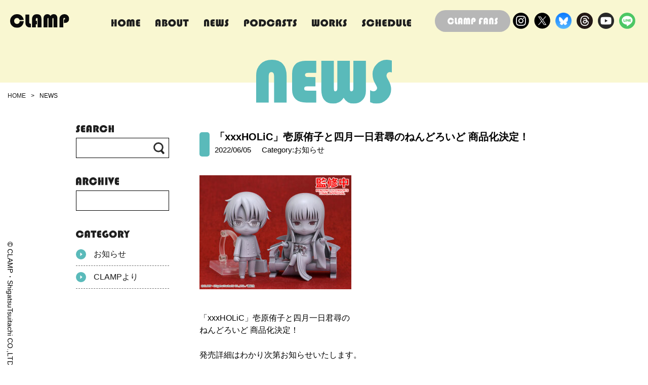

--- FILE ---
content_type: text/html; charset=UTF-8
request_url: https://clamp-net.com/archives/6115
body_size: 10656
content:
<!doctype html>
<html lang="ja">

<head>
  <meta charset="utf-8">
  <meta name="format-detection" content="telephone=no">
  <meta http-equiv="X-UA-Compatible" content="IE=edge">
  <meta name="description" content="いがらし寒月、大川七瀬、猫井、もこなの4名からなる創作集団。1989年「サウス」第3号(新書館)にて、『聖伝-RG VEDA-』で商業誌デビュー。以降、『東京BABYLON』『X』『魔法騎士レイアース』『カードキャプターさくら』『ANGELIC LAYER』『ちょびっツ』『ツバサ-RESERVoir CHRoNiCLE-』『xxxHOLiC』『こばと。』『GATE 7』『ドラッグ＆ドロップ』など、少女誌、少年誌、青年誌で作品を発表。アニメ作品の『コードギアス』シリーズ、『カードファイト!! ヴァンガード overDress』『カードファイト!! ヴァンガード will+Dress』ではキャラクターデザイン原案、Production I.GとCLAMPのコラボレーション作品『BLOOD-C』シリーズではシリーズ構成と脚本、 自作『カードキャプターさくら』ではシリーズ構成、脚本、衣装デザインを担当。現在、「なかよし」にて『カードキャプターさくら　クリアカード編』を連載中。">
  <meta name="keywords" content="clamp">
  <meta name="viewport" content="width=device-width,initial-scale=1">
  <title>「xxxHOLiC」壱原侑子と四月一日君尋のねんどろいど 商品化決定！ | clamp-net.com</title>
  <link rel="stylesheet" type="text/css" href="https://clamp-net.com/site/wp-content/themes/clamp%20child/css/contents.css?123">
  <link rel="stylesheet" type="text/css" href="https://clamp-net.com/site/wp-content/themes/clamp%20child/css/common.css">
  <link href="https://clamp-net.com/site/wp-content/themes/clamp%20child/css/zdo_drawer_menu.css" rel="stylesheet">
  <link href="https://clamp-net.com/site/wp-content/themes/clamp%20child/css/accordion.css" rel="stylesheet">
  <link rel="stylesheet" type="text/css" href="https://clamp-net.com/site/wp-content/themes/clamp%20child/js/slick/slick.css">
  <link href="https://clamp-net.com/site/wp-content/themes/clamp%20child/css/swiper-bundle.min.css" rel="stylesheet">
    <style>
  #s-header {
    background-color: #F9F7D1;
  }
  </style>
    <title>「xxxHOLiC」壱原侑子と四月一日君尋のねんどろいど 商品化決定！ &#8211; clamp-net.com</title>
<meta name='robots' content='max-image-preview:large' />
<link rel="alternate" type="application/rss+xml" title="clamp-net.com &raquo; フィード" href="https://clamp-net.com/feed" />
<link rel="alternate" type="application/rss+xml" title="clamp-net.com &raquo; コメントフィード" href="https://clamp-net.com/comments/feed" />
<link rel="alternate" type="text/calendar" title="clamp-net.com &raquo; iCal フィード" href="https://clamp-net.com/schedule/?ical=1" />
<link rel="alternate" title="oEmbed (JSON)" type="application/json+oembed" href="https://clamp-net.com/wp-json/oembed/1.0/embed?url=https%3A%2F%2Fclamp-net.com%2Farchives%2F6115" />
<link rel="alternate" title="oEmbed (XML)" type="text/xml+oembed" href="https://clamp-net.com/wp-json/oembed/1.0/embed?url=https%3A%2F%2Fclamp-net.com%2Farchives%2F6115&#038;format=xml" />
<style id='wp-img-auto-sizes-contain-inline-css'>
img:is([sizes=auto i],[sizes^="auto," i]){contain-intrinsic-size:3000px 1500px}
/*# sourceURL=wp-img-auto-sizes-contain-inline-css */
</style>
<style id='wp-emoji-styles-inline-css'>

	img.wp-smiley, img.emoji {
		display: inline !important;
		border: none !important;
		box-shadow: none !important;
		height: 1em !important;
		width: 1em !important;
		margin: 0 0.07em !important;
		vertical-align: -0.1em !important;
		background: none !important;
		padding: 0 !important;
	}
/*# sourceURL=wp-emoji-styles-inline-css */
</style>
<link rel='stylesheet' id='wp-block-library-css' href='https://clamp-net.com/site/wp-includes/css/dist/block-library/style.min.css?ver=6.9' media='all' />
<style id='global-styles-inline-css'>
:root{--wp--preset--aspect-ratio--square: 1;--wp--preset--aspect-ratio--4-3: 4/3;--wp--preset--aspect-ratio--3-4: 3/4;--wp--preset--aspect-ratio--3-2: 3/2;--wp--preset--aspect-ratio--2-3: 2/3;--wp--preset--aspect-ratio--16-9: 16/9;--wp--preset--aspect-ratio--9-16: 9/16;--wp--preset--color--black: #000000;--wp--preset--color--cyan-bluish-gray: #abb8c3;--wp--preset--color--white: #FFFFFF;--wp--preset--color--pale-pink: #f78da7;--wp--preset--color--vivid-red: #cf2e2e;--wp--preset--color--luminous-vivid-orange: #ff6900;--wp--preset--color--luminous-vivid-amber: #fcb900;--wp--preset--color--light-green-cyan: #7bdcb5;--wp--preset--color--vivid-green-cyan: #00d084;--wp--preset--color--pale-cyan-blue: #8ed1fc;--wp--preset--color--vivid-cyan-blue: #0693e3;--wp--preset--color--vivid-purple: #9b51e0;--wp--preset--color--dark-gray: #28303D;--wp--preset--color--gray: #39414D;--wp--preset--color--green: #D1E4DD;--wp--preset--color--blue: #D1DFE4;--wp--preset--color--purple: #D1D1E4;--wp--preset--color--red: #E4D1D1;--wp--preset--color--orange: #E4DAD1;--wp--preset--color--yellow: #EEEADD;--wp--preset--gradient--vivid-cyan-blue-to-vivid-purple: linear-gradient(135deg,rgb(6,147,227) 0%,rgb(155,81,224) 100%);--wp--preset--gradient--light-green-cyan-to-vivid-green-cyan: linear-gradient(135deg,rgb(122,220,180) 0%,rgb(0,208,130) 100%);--wp--preset--gradient--luminous-vivid-amber-to-luminous-vivid-orange: linear-gradient(135deg,rgb(252,185,0) 0%,rgb(255,105,0) 100%);--wp--preset--gradient--luminous-vivid-orange-to-vivid-red: linear-gradient(135deg,rgb(255,105,0) 0%,rgb(207,46,46) 100%);--wp--preset--gradient--very-light-gray-to-cyan-bluish-gray: linear-gradient(135deg,rgb(238,238,238) 0%,rgb(169,184,195) 100%);--wp--preset--gradient--cool-to-warm-spectrum: linear-gradient(135deg,rgb(74,234,220) 0%,rgb(151,120,209) 20%,rgb(207,42,186) 40%,rgb(238,44,130) 60%,rgb(251,105,98) 80%,rgb(254,248,76) 100%);--wp--preset--gradient--blush-light-purple: linear-gradient(135deg,rgb(255,206,236) 0%,rgb(152,150,240) 100%);--wp--preset--gradient--blush-bordeaux: linear-gradient(135deg,rgb(254,205,165) 0%,rgb(254,45,45) 50%,rgb(107,0,62) 100%);--wp--preset--gradient--luminous-dusk: linear-gradient(135deg,rgb(255,203,112) 0%,rgb(199,81,192) 50%,rgb(65,88,208) 100%);--wp--preset--gradient--pale-ocean: linear-gradient(135deg,rgb(255,245,203) 0%,rgb(182,227,212) 50%,rgb(51,167,181) 100%);--wp--preset--gradient--electric-grass: linear-gradient(135deg,rgb(202,248,128) 0%,rgb(113,206,126) 100%);--wp--preset--gradient--midnight: linear-gradient(135deg,rgb(2,3,129) 0%,rgb(40,116,252) 100%);--wp--preset--gradient--purple-to-yellow: linear-gradient(160deg, #D1D1E4 0%, #EEEADD 100%);--wp--preset--gradient--yellow-to-purple: linear-gradient(160deg, #EEEADD 0%, #D1D1E4 100%);--wp--preset--gradient--green-to-yellow: linear-gradient(160deg, #D1E4DD 0%, #EEEADD 100%);--wp--preset--gradient--yellow-to-green: linear-gradient(160deg, #EEEADD 0%, #D1E4DD 100%);--wp--preset--gradient--red-to-yellow: linear-gradient(160deg, #E4D1D1 0%, #EEEADD 100%);--wp--preset--gradient--yellow-to-red: linear-gradient(160deg, #EEEADD 0%, #E4D1D1 100%);--wp--preset--gradient--purple-to-red: linear-gradient(160deg, #D1D1E4 0%, #E4D1D1 100%);--wp--preset--gradient--red-to-purple: linear-gradient(160deg, #E4D1D1 0%, #D1D1E4 100%);--wp--preset--font-size--small: 18px;--wp--preset--font-size--medium: 20px;--wp--preset--font-size--large: 24px;--wp--preset--font-size--x-large: 42px;--wp--preset--font-size--extra-small: 16px;--wp--preset--font-size--normal: 20px;--wp--preset--font-size--extra-large: 40px;--wp--preset--font-size--huge: 96px;--wp--preset--font-size--gigantic: 144px;--wp--preset--spacing--20: 0.44rem;--wp--preset--spacing--30: 0.67rem;--wp--preset--spacing--40: 1rem;--wp--preset--spacing--50: 1.5rem;--wp--preset--spacing--60: 2.25rem;--wp--preset--spacing--70: 3.38rem;--wp--preset--spacing--80: 5.06rem;--wp--preset--shadow--natural: 6px 6px 9px rgba(0, 0, 0, 0.2);--wp--preset--shadow--deep: 12px 12px 50px rgba(0, 0, 0, 0.4);--wp--preset--shadow--sharp: 6px 6px 0px rgba(0, 0, 0, 0.2);--wp--preset--shadow--outlined: 6px 6px 0px -3px rgb(255, 255, 255), 6px 6px rgb(0, 0, 0);--wp--preset--shadow--crisp: 6px 6px 0px rgb(0, 0, 0);}:where(.is-layout-flex){gap: 0.5em;}:where(.is-layout-grid){gap: 0.5em;}body .is-layout-flex{display: flex;}.is-layout-flex{flex-wrap: wrap;align-items: center;}.is-layout-flex > :is(*, div){margin: 0;}body .is-layout-grid{display: grid;}.is-layout-grid > :is(*, div){margin: 0;}:where(.wp-block-columns.is-layout-flex){gap: 2em;}:where(.wp-block-columns.is-layout-grid){gap: 2em;}:where(.wp-block-post-template.is-layout-flex){gap: 1.25em;}:where(.wp-block-post-template.is-layout-grid){gap: 1.25em;}.has-black-color{color: var(--wp--preset--color--black) !important;}.has-cyan-bluish-gray-color{color: var(--wp--preset--color--cyan-bluish-gray) !important;}.has-white-color{color: var(--wp--preset--color--white) !important;}.has-pale-pink-color{color: var(--wp--preset--color--pale-pink) !important;}.has-vivid-red-color{color: var(--wp--preset--color--vivid-red) !important;}.has-luminous-vivid-orange-color{color: var(--wp--preset--color--luminous-vivid-orange) !important;}.has-luminous-vivid-amber-color{color: var(--wp--preset--color--luminous-vivid-amber) !important;}.has-light-green-cyan-color{color: var(--wp--preset--color--light-green-cyan) !important;}.has-vivid-green-cyan-color{color: var(--wp--preset--color--vivid-green-cyan) !important;}.has-pale-cyan-blue-color{color: var(--wp--preset--color--pale-cyan-blue) !important;}.has-vivid-cyan-blue-color{color: var(--wp--preset--color--vivid-cyan-blue) !important;}.has-vivid-purple-color{color: var(--wp--preset--color--vivid-purple) !important;}.has-black-background-color{background-color: var(--wp--preset--color--black) !important;}.has-cyan-bluish-gray-background-color{background-color: var(--wp--preset--color--cyan-bluish-gray) !important;}.has-white-background-color{background-color: var(--wp--preset--color--white) !important;}.has-pale-pink-background-color{background-color: var(--wp--preset--color--pale-pink) !important;}.has-vivid-red-background-color{background-color: var(--wp--preset--color--vivid-red) !important;}.has-luminous-vivid-orange-background-color{background-color: var(--wp--preset--color--luminous-vivid-orange) !important;}.has-luminous-vivid-amber-background-color{background-color: var(--wp--preset--color--luminous-vivid-amber) !important;}.has-light-green-cyan-background-color{background-color: var(--wp--preset--color--light-green-cyan) !important;}.has-vivid-green-cyan-background-color{background-color: var(--wp--preset--color--vivid-green-cyan) !important;}.has-pale-cyan-blue-background-color{background-color: var(--wp--preset--color--pale-cyan-blue) !important;}.has-vivid-cyan-blue-background-color{background-color: var(--wp--preset--color--vivid-cyan-blue) !important;}.has-vivid-purple-background-color{background-color: var(--wp--preset--color--vivid-purple) !important;}.has-black-border-color{border-color: var(--wp--preset--color--black) !important;}.has-cyan-bluish-gray-border-color{border-color: var(--wp--preset--color--cyan-bluish-gray) !important;}.has-white-border-color{border-color: var(--wp--preset--color--white) !important;}.has-pale-pink-border-color{border-color: var(--wp--preset--color--pale-pink) !important;}.has-vivid-red-border-color{border-color: var(--wp--preset--color--vivid-red) !important;}.has-luminous-vivid-orange-border-color{border-color: var(--wp--preset--color--luminous-vivid-orange) !important;}.has-luminous-vivid-amber-border-color{border-color: var(--wp--preset--color--luminous-vivid-amber) !important;}.has-light-green-cyan-border-color{border-color: var(--wp--preset--color--light-green-cyan) !important;}.has-vivid-green-cyan-border-color{border-color: var(--wp--preset--color--vivid-green-cyan) !important;}.has-pale-cyan-blue-border-color{border-color: var(--wp--preset--color--pale-cyan-blue) !important;}.has-vivid-cyan-blue-border-color{border-color: var(--wp--preset--color--vivid-cyan-blue) !important;}.has-vivid-purple-border-color{border-color: var(--wp--preset--color--vivid-purple) !important;}.has-vivid-cyan-blue-to-vivid-purple-gradient-background{background: var(--wp--preset--gradient--vivid-cyan-blue-to-vivid-purple) !important;}.has-light-green-cyan-to-vivid-green-cyan-gradient-background{background: var(--wp--preset--gradient--light-green-cyan-to-vivid-green-cyan) !important;}.has-luminous-vivid-amber-to-luminous-vivid-orange-gradient-background{background: var(--wp--preset--gradient--luminous-vivid-amber-to-luminous-vivid-orange) !important;}.has-luminous-vivid-orange-to-vivid-red-gradient-background{background: var(--wp--preset--gradient--luminous-vivid-orange-to-vivid-red) !important;}.has-very-light-gray-to-cyan-bluish-gray-gradient-background{background: var(--wp--preset--gradient--very-light-gray-to-cyan-bluish-gray) !important;}.has-cool-to-warm-spectrum-gradient-background{background: var(--wp--preset--gradient--cool-to-warm-spectrum) !important;}.has-blush-light-purple-gradient-background{background: var(--wp--preset--gradient--blush-light-purple) !important;}.has-blush-bordeaux-gradient-background{background: var(--wp--preset--gradient--blush-bordeaux) !important;}.has-luminous-dusk-gradient-background{background: var(--wp--preset--gradient--luminous-dusk) !important;}.has-pale-ocean-gradient-background{background: var(--wp--preset--gradient--pale-ocean) !important;}.has-electric-grass-gradient-background{background: var(--wp--preset--gradient--electric-grass) !important;}.has-midnight-gradient-background{background: var(--wp--preset--gradient--midnight) !important;}.has-small-font-size{font-size: var(--wp--preset--font-size--small) !important;}.has-medium-font-size{font-size: var(--wp--preset--font-size--medium) !important;}.has-large-font-size{font-size: var(--wp--preset--font-size--large) !important;}.has-x-large-font-size{font-size: var(--wp--preset--font-size--x-large) !important;}
/*# sourceURL=global-styles-inline-css */
</style>

<style id='classic-theme-styles-inline-css'>
/*! This file is auto-generated */
.wp-block-button__link{color:#fff;background-color:#32373c;border-radius:9999px;box-shadow:none;text-decoration:none;padding:calc(.667em + 2px) calc(1.333em + 2px);font-size:1.125em}.wp-block-file__button{background:#32373c;color:#fff;text-decoration:none}
/*# sourceURL=/wp-includes/css/classic-themes.min.css */
</style>
<link rel='stylesheet' id='twenty-twenty-one-custom-color-overrides-css' href='https://clamp-net.com/site/wp-content/themes/twentytwentyone/assets/css/custom-color-overrides.css?ver=6.9' media='all' />
<link rel='stylesheet' id='parent-style-css' href='https://clamp-net.com/site/wp-content/themes/clamp%20child/style.css?ver=6.9' media='all' />
<link rel='stylesheet' id='child-style-css' href='https://clamp-net.com/site/wp-content/themes/clamp%20child/style.css?ver=6.9' media='all' />
<link rel='stylesheet' id='twenty-twenty-one-style-css' href='https://clamp-net.com/site/wp-content/themes/twentytwentyone/style.css?ver=6.9' media='all' />
<style id='twenty-twenty-one-style-inline-css'>
body,input,textarea,button,.button,.faux-button,.wp-block-button__link,.wp-block-file__button,.has-drop-cap:not(:focus)::first-letter,.entry-content .wp-block-archives,.entry-content .wp-block-categories,.entry-content .wp-block-cover-image,.entry-content .wp-block-latest-comments,.entry-content .wp-block-latest-posts,.entry-content .wp-block-pullquote,.entry-content .wp-block-quote.is-large,.entry-content .wp-block-quote.is-style-large,.entry-content .wp-block-archives *,.entry-content .wp-block-categories *,.entry-content .wp-block-latest-posts *,.entry-content .wp-block-latest-comments *,.entry-content p,.entry-content ol,.entry-content ul,.entry-content dl,.entry-content dt,.entry-content cite,.entry-content figcaption,.entry-content .wp-caption-text,.comment-content p,.comment-content ol,.comment-content ul,.comment-content dl,.comment-content dt,.comment-content cite,.comment-content figcaption,.comment-content .wp-caption-text,.widget_text p,.widget_text ol,.widget_text ul,.widget_text dl,.widget_text dt,.widget-content .rssSummary,.widget-content cite,.widget-content figcaption,.widget-content .wp-caption-text { font-family: sans-serif; }
/*# sourceURL=twenty-twenty-one-style-inline-css */
</style>
<link rel='stylesheet' id='twenty-twenty-one-print-style-css' href='https://clamp-net.com/site/wp-content/themes/twentytwentyone/assets/css/print.css?ver=6.9' media='print' />
<link rel='stylesheet' id='wp-pagenavi-css' href='https://clamp-net.com/site/wp-content/plugins/wp-pagenavi/pagenavi-css.css?ver=2.70' media='all' />
<link rel="https://api.w.org/" href="https://clamp-net.com/wp-json/" /><link rel="alternate" title="JSON" type="application/json" href="https://clamp-net.com/wp-json/wp/v2/posts/6115" /><link rel="EditURI" type="application/rsd+xml" title="RSD" href="https://clamp-net.com/site/xmlrpc.php?rsd" />
<meta name="generator" content="WordPress 6.9" />
<link rel="canonical" href="https://clamp-net.com/archives/6115" />
<link rel='shortlink' href='https://clamp-net.com/?p=6115' />
<meta name="tec-api-version" content="v1"><meta name="tec-api-origin" content="https://clamp-net.com"><link rel="alternate" href="https://clamp-net.com/wp-json/tribe/events/v1/" />  <!-- Google tag (gtag.js) -->
  <script async src="https://www.googletagmanager.com/gtag/js?id=G-VGH139K9NW"></script>
  <script>
    window.dataLayer = window.dataLayer || [];
    function gtag(){dataLayer.push(arguments);}
    gtag('js', new Date());
    gtag('config', 'G-VGH139K9NW');
  </script>
</head>

<body>
  <div id="container">
    <header id="s-header">
      <div class="m-header_content">
        <div class="m-header_logo">
          <a href="https://clamp-net.com/">
            <img src="https://clamp-net.com/site/wp-content/themes/clamp%20child/img/t-logo.svg" alt="">
          </a>
        </div>
        <div class="m-header_nav">
          <nav>
            <ul>
              <li><a href="https://clamp-net.com/"><img src="https://clamp-net.com/site/wp-content/themes/clamp%20child/img/nav_home.svg" alt=""></a></li>
              <li><a href="https://clamp-net.com/about"><img src="https://clamp-net.com/site/wp-content/themes/clamp%20child/img/nav_about.svg" alt=""></a></li>
              <li><a href="https://clamp-net.com/news"><img src="https://clamp-net.com/site/wp-content/themes/clamp%20child/img/nav_news.svg" alt=""></a></li>
              <li><a href="https://clamp-net.com/podcasts"><img src="https://clamp-net.com/site/wp-content/themes/clamp%20child/img/nav_podcasts.svg" alt=""></a></li>
              <li><a href="https://clamp-net.com/archives/works"><img src="https://clamp-net.com/site/wp-content/themes/clamp%20child/img/nav_works.svg" alt=""></a></li>
              <li><a href="https://clamp-net.com/schedule"><img src="https://clamp-net.com/site/wp-content/themes/clamp%20child/img/nav_schedule.svg" alt=""></a></li>
            </ul>
          </nav>
        </div>
        <div class="m-header_contact">
          <div class="m-header_funclub">
            <a href="https://clamp-fans.com/ja" target="_blank"><img src="https://clamp-net.com/site/wp-content/themes/clamp%20child/img/fans_btn.svg" alt=""></a>
          </div>
          <div class="m-header_sns">
            <ul>
            <li><a href="https://www.instagram.com/clamp_4_official/" target="_blank"><img src="https://clamp-net.com/site/wp-content/themes/clamp%20child/img/instagram-logo.svg" alt=""></a></li>
              <li><a href="https://twitter.com/CLAMP_news" target="_blank"><img src="https://clamp-net.com/site/wp-content/themes/clamp%20child/img/x-logo.svg" alt=""></a></li>
              <li><a href="https://bsky.app/profile/clamp-official.bsky.social" target="_blank"><img src="https://clamp-net.com/site/wp-content/themes/clamp%20child/img/bluesky.png" alt=""></a></li>
              <li><a href="https://www.threads.net/@clamp_4_official" target="_blank"><img src="https://clamp-net.com/site/wp-content/themes/clamp%20child/img/threads.svg" alt=""></a></li>
              <li><a href="https://www.youtube.com/@CLAMPNETTV" target="_blank"><img src="https://clamp-net.com/site/wp-content/themes/clamp%20child/img/youtube.svg" alt=""></a></li>
              <li><a href="https://lin.ee/bexra9d" target="_blank"><img src="https://clamp-net.com/site/wp-content/themes/clamp%20child/img/line.svg" alt=""></a></li>
            </ul>
          </div>
        </div>
        <!-- スマホメニューここから -->
        <div class="zdo_drawer_menu">
          <!--
					Copyright 2018 Zarigani Design Office.
					Released under the MIT license
					https://github.com/zarigani-design-office/drawer_menu/blob/master/index.html
					-->
          <div class="zdo_drawer_bg"></div>
          <button type="button" class="zdo_drawer_button">
            <span class="zdo_drawer_bar zdo_drawer_bar1"></span>
            <span class="zdo_drawer_bar zdo_drawer_bar2"></span>
            <span class="zdo_drawer_bar zdo_drawer_bar3"></span>
          </button>
          <div class="ac acmenu switch">
            <nav class="zdo_drawer_nav_wrapper">
              <div class="nav_inner">
                <ul class="zdo_drawer_nav">
                  <li><a href="https://clamp-net.com/"><img src="https://clamp-net.com/site/wp-content/themes/clamp%20child/img/nav_home.svg" alt=""></a></li>
                  <li><a href="https://clamp-net.com/about"><img src="https://clamp-net.com/site/wp-content/themes/clamp%20child/img/nav_about.svg" alt=""></a></li>
                  <li><a href="https://clamp-net.com/news"><img src="https://clamp-net.com/site/wp-content/themes/clamp%20child/img/nav_news.svg" alt=""></a></li>
                  <li><a href="https://clamp-net.com/podcasts"><img src="https://clamp-net.com/site/wp-content/themes/clamp%20child/img/nav_podcasts.svg" alt=""></a></li>
                  <li><a href="https://clamp-net.com/archives/works"><img src="https://clamp-net.com/site/wp-content/themes/clamp%20child/img/nav_works.svg" alt=""></a></li>
                  <li><a href="https://clamp-net.com/schedule"><img src="https://clamp-net.com/site/wp-content/themes/clamp%20child/img/nav_schedule.svg" alt=""></a></li>
                  <div class="m-header_contact-sp">
                    <div class="m-header_funclub">
                      <a href="https://clamp-fans.com/ja" target="_blank"><img src="https://clamp-net.com/site/wp-content/themes/clamp%20child/img/fans_btn.svg" alt=""></a>
                    </div>
                    <div class="m-header_sns">
                      <ul>
                      <li><a href="https://www.instagram.com/clamp_4_official/" target="_blank"><img src="https://clamp-net.com/site/wp-content/themes/clamp%20child/img/instagram-logo.svg" alt="" width="42px"></a></li>
                        <li><a href="https://twitter.com/CLAMP_news" target="_blank"><img src="https://clamp-net.com/site/wp-content/themes/clamp%20child/img/x-logo.svg" alt="" width="42px"></a></li>
                        <li><a href="https://bsky.app/profile/clamp-official.bsky.social" target="_blank"><img src="https://clamp-net.com/site/wp-content/themes/clamp%20child/img/bluesky.png" alt="" width="42px"></a></li>
                        <li><a href="https://www.threads.net/@clamp_4_official" target="_blank"><img src="https://clamp-net.com/site/wp-content/themes/clamp%20child/img/threads.svg" alt=""></a></li>
                        <li><a href="https://www.youtube.com/@CLAMPNETTV" target="_blank"><img src="https://clamp-net.com/site/wp-content/themes/clamp%20child/img/youtube.svg" alt=""></a></li>
                        <li><a href="https://lin.ee/bexra9d" target="_blank"><img src="https://clamp-net.com/site/wp-content/themes/clamp%20child/img/line.svg" alt=""></a></li>
                      </ul>
                    </div>
                  </div>

                </ul>
              </div><!-- nav_inner -->

            </nav>
          </div><!-- acmenu -->
        </div><!-- zdo_drawer_menu -->
        <!-- スマホメニューここまで -->
      </div>
    </header>
<main id="p-news">
  <section id="p-sec_top">
    <div class="p-sec_top-ttl">
      <h1><img src="https://clamp-net.com/site/wp-content/themes/clamp%20child/img/p-ttl_news.svg" alt=""></h1>
    </div>
    <div class="p-sec_top-pankuzu">
      <ul>
        <li><a href="https://clamp-net.com/">HOME</a></li>
        <li>&gt;</li>
        <li>NEWS</li>
      </ul>
    </div>
    <div class="p-sec_top-copy">
      <p>© CLAMP・ShigatsuTsuitachi CO.,LTD.</p>
    </div>
  </section>

  <section id="p-news_content">
    <div class="page-contents content">
      <div class="right">
                <div class="entry-contents-area">
          <article id="post-6115" class="post-6115 post type-post status-publish format-standard hentry category-news entry">
                        <h1 class="blog-title">
              <span class="blog_ttl">「xxxHOLiC」壱原侑子と四月一日君尋のねんどろいど 商品化決定！</span><br>
              <span class="date">2022/06/05</span>
              <span class="tag news"><span>Category:お知らせ</span></span>
            </h1>

            <p><a href="http://clamp-net.com/site/wp-content/uploads/2022/06/nendoroid_holic-yukoampwatanuki.jpg"><img fetchpriority="high" decoding="async" class="alignnone size-medium wp-image-6116" src="https://clamp-net.com/clamp/wp-content/uploads/2022/06/nendoroid_holic-yukoampwatanuki-300x225.jpg" alt="" width="300" height="225" srcset="https://clamp-net.com/site/wp-content/uploads/2022/06/nendoroid_holic-yukoampwatanuki-300x225.jpg 300w, https://clamp-net.com/site/wp-content/uploads/2022/06/nendoroid_holic-yukoampwatanuki-768x576.jpg 768w, https://clamp-net.com/site/wp-content/uploads/2022/06/nendoroid_holic-yukoampwatanuki.jpg 800w" sizes="(max-width: 300px) 100vw, 300px" /></a></p>
<p>「xxxHOLiC」壱原侑子と四月一日君尋の<br />
ねんどろいど 商品化決定！</p>
<p>発売詳細はわかり次第お知らせいたします。</p>
          </article><!-- #post-## -->
        </div>

                        <div class="next-page">
          <p>次のお知らせ</p>
          <a href="https://clamp-net.com/archives/6122" rel="next">「カードファイト!! ヴァンガード will＋Dress」 7/4（月）放送開始！</a>        </div>
        
                <div class="previous-page">
          <p>前のお知らせ</p>
          <a href="https://clamp-net.com/archives/6109" rel="prev">CLAMP PREMIUM COLLECTION「東京BABYLON」3＆4巻は7/4発売。</a>        </div>
        
              </div><!-- right -->


      <div class="left">
        <div class="left-search">
          <h2><img src="https://clamp-net.com/site/wp-content/themes/clamp%20child/img/search_ttl.svg" alt=""></h2>
          <div class="search-content">
  <form id="form" action="https://clamp-net.com/" method="get">
    <input id="s-box" name="s" type="text" />
    <button type="submit" id="s-btn-area">
      <div id="s-btn"><img src="https://clamp-net.com/site/wp-content/themes/clamp%20child/img/search_icon.svg" alt=""></div>
    </button>
  </form>
</div>



<style>
#form {
  position: relative;
}

#s-box {
  height: 40px;
  width: 100%;
  padding: 0 10px;
  border: solid 1px #000;
  outline: 0;
  font-size: 16px;
  border-radius: 0;
}

#s-btn-area {
  height: 50px;
  position: absolute;
  right: 0;
  top: -8px;
  background: none;
  border: none;
  font-size: 20px;
  outline: 0;
}

#s-btn {
  width: 30px;
  height: 30px;
  font-size: 16px;
  line-height: 31px;
}
</style>        </div>
        <div class="left-archive">
          <h2><img src="https://clamp-net.com/site/wp-content/themes/clamp%20child/img/archive_ttl.svg" alt=""></h2>
          <select class="archive-dropdown" name="archive-dropdown" onChange='document.location.href=this.options[this.selectedIndex].value;'>
            <option value=""></option>
            	<option value='https://clamp-net.com/archives/date/2026/01'> 2026.01 </option>
	<option value='https://clamp-net.com/archives/date/2025/12'> 2025.12 </option>
	<option value='https://clamp-net.com/archives/date/2025/11'> 2025.11 </option>
	<option value='https://clamp-net.com/archives/date/2025/10'> 2025.10 </option>
	<option value='https://clamp-net.com/archives/date/2025/09'> 2025.09 </option>
	<option value='https://clamp-net.com/archives/date/2025/08'> 2025.08 </option>
	<option value='https://clamp-net.com/archives/date/2025/07'> 2025.07 </option>
	<option value='https://clamp-net.com/archives/date/2025/06'> 2025.06 </option>
	<option value='https://clamp-net.com/archives/date/2025/05'> 2025.05 </option>
	<option value='https://clamp-net.com/archives/date/2025/04'> 2025.04 </option>
	<option value='https://clamp-net.com/archives/date/2025/03'> 2025.03 </option>
	<option value='https://clamp-net.com/archives/date/2025/02'> 2025.02 </option>
	<option value='https://clamp-net.com/archives/date/2025/01'> 2025.01 </option>
	<option value='https://clamp-net.com/archives/date/2024/12'> 2024.12 </option>
	<option value='https://clamp-net.com/archives/date/2024/11'> 2024.11 </option>
	<option value='https://clamp-net.com/archives/date/2024/10'> 2024.10 </option>
	<option value='https://clamp-net.com/archives/date/2024/09'> 2024.09 </option>
	<option value='https://clamp-net.com/archives/date/2024/08'> 2024.08 </option>
	<option value='https://clamp-net.com/archives/date/2024/07'> 2024.07 </option>
	<option value='https://clamp-net.com/archives/date/2024/06'> 2024.06 </option>
	<option value='https://clamp-net.com/archives/date/2024/05'> 2024.05 </option>
	<option value='https://clamp-net.com/archives/date/2024/04'> 2024.04 </option>
	<option value='https://clamp-net.com/archives/date/2024/03'> 2024.03 </option>
	<option value='https://clamp-net.com/archives/date/2024/02'> 2024.02 </option>
	<option value='https://clamp-net.com/archives/date/2024/01'> 2024.01 </option>
	<option value='https://clamp-net.com/archives/date/2023/12'> 2023.12 </option>
	<option value='https://clamp-net.com/archives/date/2023/11'> 2023.11 </option>
	<option value='https://clamp-net.com/archives/date/2023/10'> 2023.10 </option>
	<option value='https://clamp-net.com/archives/date/2023/09'> 2023.09 </option>
	<option value='https://clamp-net.com/archives/date/2023/08'> 2023.08 </option>
	<option value='https://clamp-net.com/archives/date/2023/07'> 2023.07 </option>
	<option value='https://clamp-net.com/archives/date/2023/06'> 2023.06 </option>
	<option value='https://clamp-net.com/archives/date/2023/05'> 2023.05 </option>
	<option value='https://clamp-net.com/archives/date/2023/04'> 2023.04 </option>
	<option value='https://clamp-net.com/archives/date/2023/03'> 2023.03 </option>
	<option value='https://clamp-net.com/archives/date/2023/02'> 2023.02 </option>
	<option value='https://clamp-net.com/archives/date/2023/01'> 2023.01 </option>
	<option value='https://clamp-net.com/archives/date/2022/12'> 2022.12 </option>
	<option value='https://clamp-net.com/archives/date/2022/11'> 2022.11 </option>
	<option value='https://clamp-net.com/archives/date/2022/10'> 2022.10 </option>
	<option value='https://clamp-net.com/archives/date/2022/09'> 2022.09 </option>
	<option value='https://clamp-net.com/archives/date/2022/08'> 2022.08 </option>
	<option value='https://clamp-net.com/archives/date/2022/07'> 2022.07 </option>
	<option value='https://clamp-net.com/archives/date/2022/06'> 2022.06 </option>
	<option value='https://clamp-net.com/archives/date/2022/05'> 2022.05 </option>
	<option value='https://clamp-net.com/archives/date/2022/04'> 2022.04 </option>
	<option value='https://clamp-net.com/archives/date/2022/03'> 2022.03 </option>
	<option value='https://clamp-net.com/archives/date/2022/02'> 2022.02 </option>
	<option value='https://clamp-net.com/archives/date/2022/01'> 2022.01 </option>
	<option value='https://clamp-net.com/archives/date/2021/12'> 2021.12 </option>
	<option value='https://clamp-net.com/archives/date/2021/11'> 2021.11 </option>
	<option value='https://clamp-net.com/archives/date/2021/10'> 2021.10 </option>
	<option value='https://clamp-net.com/archives/date/2021/09'> 2021.09 </option>
	<option value='https://clamp-net.com/archives/date/2021/08'> 2021.08 </option>
	<option value='https://clamp-net.com/archives/date/2021/07'> 2021.07 </option>
	<option value='https://clamp-net.com/archives/date/2021/06'> 2021.06 </option>
	<option value='https://clamp-net.com/archives/date/2021/05'> 2021.05 </option>
	<option value='https://clamp-net.com/archives/date/2021/04'> 2021.04 </option>
	<option value='https://clamp-net.com/archives/date/2021/03'> 2021.03 </option>
	<option value='https://clamp-net.com/archives/date/2021/02'> 2021.02 </option>
	<option value='https://clamp-net.com/archives/date/2021/01'> 2021.01 </option>
	<option value='https://clamp-net.com/archives/date/2020/12'> 2020.12 </option>
	<option value='https://clamp-net.com/archives/date/2020/11'> 2020.11 </option>
	<option value='https://clamp-net.com/archives/date/2020/10'> 2020.10 </option>
	<option value='https://clamp-net.com/archives/date/2020/09'> 2020.09 </option>
	<option value='https://clamp-net.com/archives/date/2020/08'> 2020.08 </option>
	<option value='https://clamp-net.com/archives/date/2020/07'> 2020.07 </option>
	<option value='https://clamp-net.com/archives/date/2020/06'> 2020.06 </option>
	<option value='https://clamp-net.com/archives/date/2020/05'> 2020.05 </option>
	<option value='https://clamp-net.com/archives/date/2020/04'> 2020.04 </option>
	<option value='https://clamp-net.com/archives/date/2020/03'> 2020.03 </option>
	<option value='https://clamp-net.com/archives/date/2020/02'> 2020.02 </option>
	<option value='https://clamp-net.com/archives/date/2020/01'> 2020.01 </option>
	<option value='https://clamp-net.com/archives/date/2019/12'> 2019.12 </option>
	<option value='https://clamp-net.com/archives/date/2019/11'> 2019.11 </option>
	<option value='https://clamp-net.com/archives/date/2019/10'> 2019.10 </option>
	<option value='https://clamp-net.com/archives/date/2019/09'> 2019.09 </option>
	<option value='https://clamp-net.com/archives/date/2019/08'> 2019.08 </option>
	<option value='https://clamp-net.com/archives/date/2019/07'> 2019.07 </option>
	<option value='https://clamp-net.com/archives/date/2019/06'> 2019.06 </option>
	<option value='https://clamp-net.com/archives/date/2019/05'> 2019.05 </option>
	<option value='https://clamp-net.com/archives/date/2019/04'> 2019.04 </option>
	<option value='https://clamp-net.com/archives/date/2019/03'> 2019.03 </option>
	<option value='https://clamp-net.com/archives/date/2019/02'> 2019.02 </option>
	<option value='https://clamp-net.com/archives/date/2018/12'> 2018.12 </option>
	<option value='https://clamp-net.com/archives/date/2018/11'> 2018.11 </option>
	<option value='https://clamp-net.com/archives/date/2018/10'> 2018.10 </option>
	<option value='https://clamp-net.com/archives/date/2018/09'> 2018.09 </option>
	<option value='https://clamp-net.com/archives/date/2018/08'> 2018.08 </option>
	<option value='https://clamp-net.com/archives/date/2018/07'> 2018.07 </option>
	<option value='https://clamp-net.com/archives/date/2018/06'> 2018.06 </option>
	<option value='https://clamp-net.com/archives/date/2018/05'> 2018.05 </option>
	<option value='https://clamp-net.com/archives/date/2018/04'> 2018.04 </option>
	<option value='https://clamp-net.com/archives/date/2018/03'> 2018.03 </option>
	<option value='https://clamp-net.com/archives/date/2018/02'> 2018.02 </option>
	<option value='https://clamp-net.com/archives/date/2018/01'> 2018.01 </option>
	<option value='https://clamp-net.com/archives/date/2017/12'> 2017.12 </option>
	<option value='https://clamp-net.com/archives/date/2017/11'> 2017.11 </option>
	<option value='https://clamp-net.com/archives/date/2017/10'> 2017.10 </option>
	<option value='https://clamp-net.com/archives/date/2017/09'> 2017.09 </option>
	<option value='https://clamp-net.com/archives/date/2017/08'> 2017.08 </option>
	<option value='https://clamp-net.com/archives/date/2017/07'> 2017.07 </option>
	<option value='https://clamp-net.com/archives/date/2017/06'> 2017.06 </option>
	<option value='https://clamp-net.com/archives/date/2017/05'> 2017.05 </option>
	<option value='https://clamp-net.com/archives/date/2017/04'> 2017.04 </option>
	<option value='https://clamp-net.com/archives/date/2017/03'> 2017.03 </option>
	<option value='https://clamp-net.com/archives/date/2017/02'> 2017.02 </option>
	<option value='https://clamp-net.com/archives/date/2017/01'> 2017.01 </option>
	<option value='https://clamp-net.com/archives/date/2016/12'> 2016.12 </option>
	<option value='https://clamp-net.com/archives/date/2016/11'> 2016.11 </option>
	<option value='https://clamp-net.com/archives/date/2016/10'> 2016.10 </option>
	<option value='https://clamp-net.com/archives/date/2016/09'> 2016.09 </option>
	<option value='https://clamp-net.com/archives/date/2016/08'> 2016.08 </option>
	<option value='https://clamp-net.com/archives/date/2016/07'> 2016.07 </option>
	<option value='https://clamp-net.com/archives/date/2016/06'> 2016.06 </option>
	<option value='https://clamp-net.com/archives/date/2016/05'> 2016.05 </option>
	<option value='https://clamp-net.com/archives/date/2016/04'> 2016.04 </option>
	<option value='https://clamp-net.com/archives/date/2016/03'> 2016.03 </option>
	<option value='https://clamp-net.com/archives/date/2016/02'> 2016.02 </option>
	<option value='https://clamp-net.com/archives/date/2016/01'> 2016.01 </option>
	<option value='https://clamp-net.com/archives/date/2015/12'> 2015.12 </option>
	<option value='https://clamp-net.com/archives/date/2015/11'> 2015.11 </option>
	<option value='https://clamp-net.com/archives/date/2015/10'> 2015.10 </option>
	<option value='https://clamp-net.com/archives/date/2015/09'> 2015.09 </option>
	<option value='https://clamp-net.com/archives/date/2015/08'> 2015.08 </option>
	<option value='https://clamp-net.com/archives/date/2015/07'> 2015.07 </option>
	<option value='https://clamp-net.com/archives/date/2015/06'> 2015.06 </option>
	<option value='https://clamp-net.com/archives/date/2015/05'> 2015.05 </option>
	<option value='https://clamp-net.com/archives/date/2015/04'> 2015.04 </option>
	<option value='https://clamp-net.com/archives/date/2015/03'> 2015.03 </option>
	<option value='https://clamp-net.com/archives/date/2015/02'> 2015.02 </option>
	<option value='https://clamp-net.com/archives/date/2015/01'> 2015.01 </option>
	<option value='https://clamp-net.com/archives/date/2014/12'> 2014.12 </option>
	<option value='https://clamp-net.com/archives/date/2014/11'> 2014.11 </option>
	<option value='https://clamp-net.com/archives/date/2014/10'> 2014.10 </option>
	<option value='https://clamp-net.com/archives/date/2014/09'> 2014.09 </option>
	<option value='https://clamp-net.com/archives/date/2014/08'> 2014.08 </option>
	<option value='https://clamp-net.com/archives/date/2014/07'> 2014.07 </option>
	<option value='https://clamp-net.com/archives/date/2014/06'> 2014.06 </option>
	<option value='https://clamp-net.com/archives/date/2014/05'> 2014.05 </option>
	<option value='https://clamp-net.com/archives/date/2014/04'> 2014.04 </option>
	<option value='https://clamp-net.com/archives/date/2014/03'> 2014.03 </option>
	<option value='https://clamp-net.com/archives/date/2014/02'> 2014.02 </option>
	<option value='https://clamp-net.com/archives/date/2014/01'> 2014.01 </option>
	<option value='https://clamp-net.com/archives/date/2013/12'> 2013.12 </option>
	<option value='https://clamp-net.com/archives/date/2013/11'> 2013.11 </option>
	<option value='https://clamp-net.com/archives/date/2013/10'> 2013.10 </option>
	<option value='https://clamp-net.com/archives/date/2013/09'> 2013.09 </option>
	<option value='https://clamp-net.com/archives/date/2013/08'> 2013.08 </option>
          </select>
        </div>
        <div class="left-category">
          <h2><img src="https://clamp-net.com/site/wp-content/themes/clamp%20child/img/category_ttl.svg" alt=""></h2>
          <ul>
                        <li><a href="https://clamp-net.com/archives/category/news"><span></span>お知らせ</a></li>
            <li><a href="https://clamp-net.com/archives/category/clamp%e3%82%88%e3%82%8a"><span></span>CLAMPより</a></li>
          </ul>
        </div>

      </div>
    </div><!-- contents area end -->
  </section>

  <style>
  #p-news_content .entry-contents-area article {
    padding-bottom: 40px;
    border-bottom: 1px solid #D5D5D5;
  }
  </style>

</main>

<footer id="s-footer">
  <div class="m-footer_content">
    <div class="m-footer_logo">
      <img src="https://clamp-net.com/site/wp-content/themes/clamp%20child/img/t-logo.svg" alt="">
    </div>
    <div class="m-footer_sns">
      <ul>
      <li><a href="https://www.instagram.com/clamp_4_official/" target="_blank"><img src="https://clamp-net.com/site/wp-content/themes/clamp%20child/img/instagram-logo.svg" alt="" width="42px"></a></li>
        <li><a href="https://twitter.com/CLAMP_news" target="_blank"><img src="https://clamp-net.com/site/wp-content/themes/clamp%20child/img/x-logo.svg" alt="" width="42px"></a></li>
        <li><a href="https://bsky.app/profile/clamp-official.bsky.social" target="_blank"><img src="https://clamp-net.com/site/wp-content/themes/clamp%20child/img/bluesky.png" alt="" width="42px"></a></li>
        <li><a href="https://www.threads.net/@clamp_4_official" target="_blank"><img src="https://clamp-net.com/site/wp-content/themes/clamp%20child/img/threads.svg" alt=""></a></li>
        <li><a href="https://www.youtube.com/@CLAMPNETTV" target="_blank"><img src="https://clamp-net.com/site/wp-content/themes/clamp%20child/img/youtube.svg" alt=""></a></li>
        <li><a href="https://lin.ee/bexra9d" target="_blank"><img src="https://clamp-net.com/site/wp-content/themes/clamp%20child/img/line.svg" alt=""></a></li>
      </ul>
    </div>
    <div class="m-footer_funclub">
      <a href="https://clamp-fans.com/ja" target="_blank"><img src="https://clamp-net.com/site/wp-content/themes/clamp%20child/img/fans_btn.svg" alt=""></a>
    </div>
    <div class="m-footer_nav">
      <nav>
        <ul>
          <li><a href="https://clamp-net.com/"><img src="https://clamp-net.com/site/wp-content/themes/clamp%20child/img/nav_home.svg" alt=""></a></li>
          <li><a href="https://clamp-net.com/about"><img src="https://clamp-net.com/site/wp-content/themes/clamp%20child/img/nav_about.svg" alt=""></a></li>
          <li><a href="https://clamp-net.com/news"><img src="https://clamp-net.com/site/wp-content/themes/clamp%20child/img/nav_news.svg" alt=""></a></li>
          <li><a href="https://clamp-net.com/podcasts"><img src="https://clamp-net.com/site/wp-content/themes/clamp%20child/img/nav_podcasts.svg" alt=""></a></li>
          <li><a href="https://clamp-net.com/archives/works"><img src="https://clamp-net.com/site/wp-content/themes/clamp%20child/img/nav_works.svg" alt=""></a></li>
          <li><a href="https://clamp-net.com/schedule"><img src="https://clamp-net.com/site/wp-content/themes/clamp%20child/img/nav_schedule.svg" alt=""></a></li>
        </ul>
      </nav>
    </div>
    <div class="m-footer_copy">
      <p>© CLAMP・ShigatsuTsuitachi CO.,LTD.</p>
    </div>
  </div>
</footer>

</div>
<script src="https://clamp-net.com/site/wp-content/themes/clamp%20child/js/jquery.min.js"></script>
<script src="https://clamp-net.com/site/wp-content/themes/clamp%20child/js/jquery.matchHeight.js"></script>
<script src="https://clamp-net.com/site/wp-content/themes/clamp%20child/js/slick/slick.js"></script>
<script src="https://clamp-net.com/site/wp-content/themes/clamp%20child/js/zdo_drawer_menu.js"></script>
<script src="https://clamp-net.com/site/wp-content/themes/clamp%20child/js/accordion.js"></script>
<script src="https://clamp-net.com/site/wp-content/themes/clamp%20child/js/swiper-bundle.min.js"></script>
<script src="https://clamp-net.com/site/wp-content/themes/clamp%20child/js/common.js"></script>

<script>
$(function() {
  var pagetop = $('#page-top');
  pagetop.hide();
  $(window).scroll(function() {
    if ($(this).scrollTop() > 100) {
      pagetop.fadeIn();
    } else {
      pagetop.fadeOut();
    }
  });
  pagetop.click(function() {
    $('body, html').animate({
      scrollTop: 0
    }, 500);
    return false;
  });
});
</script>
<script type="speculationrules">
{"prefetch":[{"source":"document","where":{"and":[{"href_matches":"/*"},{"not":{"href_matches":["/site/wp-*.php","/site/wp-admin/*","/site/wp-content/uploads/*","/site/wp-content/*","/site/wp-content/plugins/*","/site/wp-content/themes/clamp%20child/*","/site/wp-content/themes/twentytwentyone/*","/*\\?(.+)"]}},{"not":{"selector_matches":"a[rel~=\"nofollow\"]"}},{"not":{"selector_matches":".no-prefetch, .no-prefetch a"}}]},"eagerness":"conservative"}]}
</script>
		<script>
		( function ( body ) {
			'use strict';
			body.className = body.className.replace( /\btribe-no-js\b/, 'tribe-js' );
		} )( document.body );
		</script>
		<script>
document.body.classList.remove('no-js');
//# sourceURL=twenty_twenty_one_supports_js
</script>
<script>
		if ( -1 !== navigator.userAgent.indexOf('MSIE') || -1 !== navigator.appVersion.indexOf('Trident/') ) {
			document.body.classList.add('is-IE');
		}
	//# sourceURL=twentytwentyone_add_ie_class
</script>
<script> /* <![CDATA[ */var tribe_l10n_datatables = {"aria":{"sort_ascending":": activate to sort column ascending","sort_descending":": activate to sort column descending"},"length_menu":"Show _MENU_ entries","empty_table":"No data available in table","info":"Showing _START_ to _END_ of _TOTAL_ entries","info_empty":"Showing 0 to 0 of 0 entries","info_filtered":"(filtered from _MAX_ total entries)","zero_records":"No matching records found","search":"Search:","all_selected_text":"All items on this page were selected. ","select_all_link":"Select all pages","clear_selection":"Clear Selection.","pagination":{"all":"All","next":"Next","previous":"Previous"},"select":{"rows":{"0":"","_":": Selected %d rows","1":": Selected 1 row"}},"datepicker":{"dayNames":["\u65e5\u66dc\u65e5","\u6708\u66dc\u65e5","\u706b\u66dc\u65e5","\u6c34\u66dc\u65e5","\u6728\u66dc\u65e5","\u91d1\u66dc\u65e5","\u571f\u66dc\u65e5"],"dayNamesShort":["\u65e5","\u6708","\u706b","\u6c34","\u6728","\u91d1","\u571f"],"dayNamesMin":["\u65e5","\u6708","\u706b","\u6c34","\u6728","\u91d1","\u571f"],"monthNames":["1\u6708","2\u6708","3\u6708","4\u6708","5\u6708","6\u6708","7\u6708","8\u6708","9\u6708","10\u6708","11\u6708","12\u6708"],"monthNamesShort":["1\u6708","2\u6708","3\u6708","4\u6708","5\u6708","6\u6708","7\u6708","8\u6708","9\u6708","10\u6708","11\u6708","12\u6708"],"monthNamesMin":["1\u6708","2\u6708","3\u6708","4\u6708","5\u6708","6\u6708","7\u6708","8\u6708","9\u6708","10\u6708","11\u6708","12\u6708"],"nextText":"Next","prevText":"Prev","currentText":"Today","closeText":"Done","today":"Today","clear":"Clear"}};/* ]]> */ </script><script src="https://clamp-net.com/site/wp-content/plugins/the-events-calendar/common/build/js/user-agent.js?ver=da75d0bdea6dde3898df" id="tec-user-agent-js"></script>
<script id="twenty-twenty-one-ie11-polyfills-js-after">
( Element.prototype.matches && Element.prototype.closest && window.NodeList && NodeList.prototype.forEach ) || document.write( '<script src="https://clamp-net.com/site/wp-content/themes/twentytwentyone/assets/js/polyfills.js"></scr' + 'ipt>' );
//# sourceURL=twenty-twenty-one-ie11-polyfills-js-after
</script>
<script src="https://clamp-net.com/site/wp-content/themes/twentytwentyone/assets/js/responsive-embeds.js?ver=6.9" id="twenty-twenty-one-responsive-embeds-script-js"></script>
<script id="wp-emoji-settings" type="application/json">
{"baseUrl":"https://s.w.org/images/core/emoji/17.0.2/72x72/","ext":".png","svgUrl":"https://s.w.org/images/core/emoji/17.0.2/svg/","svgExt":".svg","source":{"concatemoji":"https://clamp-net.com/site/wp-includes/js/wp-emoji-release.min.js?ver=6.9"}}
</script>
<script type="module">
/*! This file is auto-generated */
const a=JSON.parse(document.getElementById("wp-emoji-settings").textContent),o=(window._wpemojiSettings=a,"wpEmojiSettingsSupports"),s=["flag","emoji"];function i(e){try{var t={supportTests:e,timestamp:(new Date).valueOf()};sessionStorage.setItem(o,JSON.stringify(t))}catch(e){}}function c(e,t,n){e.clearRect(0,0,e.canvas.width,e.canvas.height),e.fillText(t,0,0);t=new Uint32Array(e.getImageData(0,0,e.canvas.width,e.canvas.height).data);e.clearRect(0,0,e.canvas.width,e.canvas.height),e.fillText(n,0,0);const a=new Uint32Array(e.getImageData(0,0,e.canvas.width,e.canvas.height).data);return t.every((e,t)=>e===a[t])}function p(e,t){e.clearRect(0,0,e.canvas.width,e.canvas.height),e.fillText(t,0,0);var n=e.getImageData(16,16,1,1);for(let e=0;e<n.data.length;e++)if(0!==n.data[e])return!1;return!0}function u(e,t,n,a){switch(t){case"flag":return n(e,"\ud83c\udff3\ufe0f\u200d\u26a7\ufe0f","\ud83c\udff3\ufe0f\u200b\u26a7\ufe0f")?!1:!n(e,"\ud83c\udde8\ud83c\uddf6","\ud83c\udde8\u200b\ud83c\uddf6")&&!n(e,"\ud83c\udff4\udb40\udc67\udb40\udc62\udb40\udc65\udb40\udc6e\udb40\udc67\udb40\udc7f","\ud83c\udff4\u200b\udb40\udc67\u200b\udb40\udc62\u200b\udb40\udc65\u200b\udb40\udc6e\u200b\udb40\udc67\u200b\udb40\udc7f");case"emoji":return!a(e,"\ud83e\u1fac8")}return!1}function f(e,t,n,a){let r;const o=(r="undefined"!=typeof WorkerGlobalScope&&self instanceof WorkerGlobalScope?new OffscreenCanvas(300,150):document.createElement("canvas")).getContext("2d",{willReadFrequently:!0}),s=(o.textBaseline="top",o.font="600 32px Arial",{});return e.forEach(e=>{s[e]=t(o,e,n,a)}),s}function r(e){var t=document.createElement("script");t.src=e,t.defer=!0,document.head.appendChild(t)}a.supports={everything:!0,everythingExceptFlag:!0},new Promise(t=>{let n=function(){try{var e=JSON.parse(sessionStorage.getItem(o));if("object"==typeof e&&"number"==typeof e.timestamp&&(new Date).valueOf()<e.timestamp+604800&&"object"==typeof e.supportTests)return e.supportTests}catch(e){}return null}();if(!n){if("undefined"!=typeof Worker&&"undefined"!=typeof OffscreenCanvas&&"undefined"!=typeof URL&&URL.createObjectURL&&"undefined"!=typeof Blob)try{var e="postMessage("+f.toString()+"("+[JSON.stringify(s),u.toString(),c.toString(),p.toString()].join(",")+"));",a=new Blob([e],{type:"text/javascript"});const r=new Worker(URL.createObjectURL(a),{name:"wpTestEmojiSupports"});return void(r.onmessage=e=>{i(n=e.data),r.terminate(),t(n)})}catch(e){}i(n=f(s,u,c,p))}t(n)}).then(e=>{for(const n in e)a.supports[n]=e[n],a.supports.everything=a.supports.everything&&a.supports[n],"flag"!==n&&(a.supports.everythingExceptFlag=a.supports.everythingExceptFlag&&a.supports[n]);var t;a.supports.everythingExceptFlag=a.supports.everythingExceptFlag&&!a.supports.flag,a.supports.everything||((t=a.source||{}).concatemoji?r(t.concatemoji):t.wpemoji&&t.twemoji&&(r(t.twemoji),r(t.wpemoji)))});
//# sourceURL=https://clamp-net.com/site/wp-includes/js/wp-emoji-loader.min.js
</script>
<script>
  (function(i,s,o,g,r,a,m){i['GoogleAnalyticsObject']=r;i[r]=i[r]||function(){
  (i[r].q=i[r].q||[]).push(arguments)},i[r].l=1*new Date();a=s.createElement(o),
  m=s.getElementsByTagName(o)[0];a.async=1;a.src=g;m.parentNode.insertBefore(a,m)
  })(window,document,'script','https://www.google-analytics.com/analytics.js','ga');
  ga('create', 'UA-60445164-8', 'auto');
  ga('send', 'pageview');
</script>
</body>

</html>

--- FILE ---
content_type: text/css
request_url: https://clamp-net.com/site/wp-content/themes/clamp%20child/css/contents.css?123
body_size: 6743
content:
@charset "utf-8";
@import url('https://fonts.googleapis.com/css2?family=Noto+Serif+JP:wght@300;400;500;600;700;900&display=swap');
@import url('https://fonts.googleapis.com/css2?family=Amiri+Quran&display=swap');
@import url('https://fonts.googleapis.com/css2?family=Noto+Sans+JP:wght@300;400;500;700;900&display=swap');
@import url('https://fonts.googleapis.com/css2?family=Jost:ital,wght@0,300;0,400;0,500;0,600;0,700;0,800;0,900;1,300;1,400;1,500;1,600;1,700;1,800;1,900&display=swap');
/*------------------------------------------------------------
	デフォルトスタイル
------------------------------------------------------------*/
html, body, div, span, applet, object, iframe, h1, h2, h3, h4, h5, h6, p, blockquote, pre, a, abbr, acronym, address, big, cite, code, del, dfn, em, font, img, ins, kbd, q, s, samp, small, strike, strong, sub, sup, tt, var, b, u, i, center, dl, dt, dd, ol, ul, li, fieldset, form, label, legend, table, caption, tbody, tfoot, thead, tr, th, td {
	margin: 0;
	padding: 0;
	background: transparent;
	border: 0;
	outline: 0;
	font-size: 1em;
}
html {
	font-size: 62.5%;
}
body, table, input, textarea, select, option {
	font-family: 'Noto Sans JP', sans-serif, 'Noto Serif JP', sans-serif;
}
article, aside, canvas, details, figcaption, figure, footer, header, hgroup, menu, nav, section, summary {
	display: block;
}
ol, ul {
	list-style: none;
	box-sizing: border-box;
}
blockquote, q {
	quotes: none;
}
:focus {
	outline: 0;
}
ins {
	text-decoration: none;
}
del {
	text-decoration: line-through;
}
img {
	vertical-align: top;
	max-width: 100%;
    height: auto;
}
a,
a:link {
	color: #191919;
	text-decoration: none;
}
a:visited {
	color: #191919;
}
a:hover {
	opacity: 0.7;
}
a:active {
	color: #191919;
}
input, select {
  -webkit-appearance: none;
  appearance: none;
}
/*------------------------------------------------------------
	レイアウト
------------------------------------------------------------*/
body {
	margin: 0 auto;
	color: #000;
	font-size: 1.6rem;
	line-height: 1.5;
	text-size-adjust: none;
	-webkit-text-size-adjust: none;
	background-color: #FFF;
}
body.fixed {
	position: fixed;
	top: 0;
	width: 100%;
}
#container {
	position: relative;
	text-align: left;
}
#main {
	display: block;
}
a[href^="tel:"] {
	cursor: default;
	pointer-events: none;
}
@media all and (min-width: 897px) {
	.sp {
		display: none !important;
	}
}
@media all and (max-width: 896px) {
	body {
		min-width: inherit;
		font-size: 1.5rem;
	}
	a:hover,
	a:hover img {
		opacity: 1 !important;
	}
	.pc {
		display: none !important;
	}
	a[href^="tel:"] {
		cursor: pointer;
		pointer-events: auto;
	}
}

/*------------------------------------------------------------
	共通
------------------------------------------------------------*/
.br-sp {
	display: none;
}
.sp-off {
	display: block;
}
@media screen and (max-width:768px) {
	.br-sp {
		display: block;
	}
	.sp-off {
		display: none;
	}
}
.t-sec_btn {
	position: absolute;
	left: 50%;
	transform: translate(-50%);
}
.view_btn {
	background-color: #D87171;
	padding: 20px 40px;
	border-radius: 50vh;
	position: relative;
	display: flex;
	align-items: center;
	justify-content: center;
	margin-top: 30px;
	width: 220px;
}
.view_btn::after {
	content: "";
	border-left: 2px solid #fff;
	border-top: 2px solid #fff;
	position: absolute;
	top: 50%;
	right: 8%;
	transform: translate(0 ,-50%) rotate(135deg);
	width: 10px;
	height: 10px;
}
.t-sec_ttl {
	text-align: center;
}
.t-sec_ttl h2 {
	margin: 20px 0;
}
.t-sec_ttl p {
	font-size: 18px;
}
.wp-pagenavi {
	display: flex;
	flex-wrap: wrap;
}

/*------------------------------------------------------------
	ヘッダー
------------------------------------------------------------*/
#m-header {
	width: 100%;
	padding: 20px;
	position: absolute;
	top: 0;
	z-index: 1;
}
#m-header .m-header_content {
	display: flex;
	align-items: center;
	justify-content: space-between;
}
#m-header .m-header_nav {
	position: absolute;
	right: 50%;
	transform: translate(50%);
}
#m-header .m-header_nav ul {
	display: flex;
}
#m-header .m-header_nav ul li a {
	padding: 15px;
}
#m-header .m-header_contact {
	display: flex;
	align-items: center;
}
#m-header .m-header_funclub a {
	background-color: #B7B7B7;
	padding: 12px 16px;
	border-radius: 50vh;
	display: flex;
	align-items: center;
}
#m-header .m-header_sns ul {
	display: flex;
}
#m-header .m-header_sns ul li a {
	padding: 0 5px;
}
.m-header_sns ul li a img{
	width: 32px;
	height: auto;
}
.zdo_drawer_menu {
	display: none;
}
#m-header .zdo_drawer_menu .m-header_contact-sp {
	margin-top: 20px;
}
#m-header .zdo_drawer_menu .m-header_funclub {
	text-align: center;
	width: 150px;
	margin: 0 auto 20px auto;
}
#m-header .zdo_drawer_menu .m-header_sns ul {
	justify-content: center;
}
#m-header .zdo_drawer_menu .m-header_sns ul li {
	border-bottom: none;
}
@media screen and (max-width:1460px) {
	#m-header .m-header_nav {
		transform: translate(30%);
	}
}
@media screen and (max-width:1200px) {
	#m-header .m-header_nav {
		display: none;
	}
	.zdo_drawer_menu {
		display: block;
	}
	#m-header .m-header_contact {
		position: absolute;
		right: 10%;
	}
	#m-header .m-header_logo {
		margin-left: 15px;
	}
}

@media screen and (max-width:768px) {
	#m-header .m-header_contact {
		display: none;
	}
	#m-header .m-header_logo {
		margin-left: 0;
	}
}

/* Loading背景画面設定　*/
#splash {
	position: fixed;
	width: 100%;
	height: 100%;
	z-index: 1200;
	background: #D9F3F5;
	text-align:center;
}

#splash_logo {
	position: absolute;
	top: 50%;
	left: 50%;
	transform: translate(-50%, -50%);
}

#splash_logo img {
	width:260px;
}

.fadeIn{
animation-name: fadeIn;
animation-duration:0.5s;
animation-fill-mode:forwards;
opacity: 0;
}

@keyframes fadeIn{
	from {
		opacity: 0;
	}

	to {
		opacity: 1;
	}
}
/*------------------------------------------------------------
	メインビジュアル
------------------------------------------------------------*/
#t-mainvisual {
	background-color: #D9F3F5;
	position: relative;
	height: 92vh;
}
#t-mainvisual .t-mainvisual_img {
	text-align: center;
	position: absolute;
	top: 50%;
	left: 50%;
	transform: translate(-50%, -50%);
	width: 100%;
}
#t-mainvisual .t-mainvisual_img-sp {
	display: none;
}
#t-mainvisual .t-mainvisal_copy {
	position: absolute;
	bottom: 200px;
	font-size: 13px;
	left: 2%;
	transform: rotate(90deg);
	transform-origin: left;
}
#t-mainvisual .t-mainvisual_ttl {
	position: absolute;
	bottom: 0;
	left: 50%;
	transform: translate(-50%);
	width: 80%;
	text-align: center;
}
#t-mainvisual .t-mainvisual_ttl img {
	position: absolute;
	top: 0;
	left: 50%;
	transform: translate(-50%, -50%);
}

.fadeUp{
	animation-name:fadeUpAnime;
	animation-duration:1.5s;
	animation-delay: 1.9s;
	animation-fill-mode:forwards;
	opacity:0;
	}
	
	@keyframes fadeUpAnime{
		from {
			opacity: 0;
		transform: translate(-50%, -35%);
		}
	
		to {
			opacity: 1;
		transform: translate(-50%, -50%);
		}
	}

.fadeUp_01{
	animation-name:fadeUpAnime_01;
	animation-duration:1.5s;
	animation-delay: 2.2s;
	animation-fill-mode:forwards;
	opacity:0;
	}
	
	@keyframes fadeUpAnime_01{
		from {
			opacity: 0;
		bottom: -10%;
		}
	
		to {
			opacity: 1;
		bottom: 0;
		}
	}

@media screen and (max-width:768px) {
	#t-mainvisual .t-mainvisual_img-pc {
		display: none;
	}
	#t-mainvisual .t-mainvisual_img-sp {
		display: block;
		margin: 0 auto;
	}
	#t-mainvisual .t-mainvisal_copy {
		font-size: 9px;
		bottom: 210px;
	}
	#t-mainvisual .t-mainvisual_ttl {
		width: 95%;
	}
}
@media screen and (max-width:425px) {
	#t-mainvisual {
		height: 83vh;
	}
}

/*------------------------------------------------------------
	アバウト
------------------------------------------------------------*/
#t-about {
	padding: 100px 0 230px;
	background-color: #F9D1D1;
}
#t-about .t-about_content {
	text-align: center;
}
#t-about .t-about_content h2 {
	font-size: 30px;
	margin-bottom: 25px;
}
#t-about .t-about_content p {
	font-size: 16px;
	line-height: 2.0;
}
@media screen and (max-width:768px) {
	#t-about {
		padding-top: 50px;
	}
	#t-about .t-about_content h2 {
		font-size: 18px;
		margin-bottom: 10px;
	}
}


/*------------------------------------------------------------
	ニュース
------------------------------------------------------------*/
#t-news {
	padding: 20px 0 230px;
	background-color: #F9F7D1;
	position: relative;
	z-index: 0;
}
#t-news::before {
	content: "";
	background: url(/site/wp-content/themes/clamp%20child/img/bg_yellow.png) no-repeat center;
	position: absolute;
	top: -87.5px;
	z-index: -1;
	width: 100%;
	height: 175px;
}
#t-news .t-news_content {
	text-align: center;
}
#t-news .t-news_list {
	margin: 30px 0 0;
}
#t-news .t-news_list ul {
	display: flex;
	justify-content: space-between;
}
#t-news .t-news_list ul li {
	width: 32.5%;
}
#t-news .t-news_list .t-news_list-img {
	background-color: #fff;
	position: relative;
}
#t-news .t-news_list .t-news_list-img::before {
	content: "";
	display: block;
	padding-top: 75%;
}
#t-news .t-news_list .t-news_list-img img {
	height: 100%;
	padding: 20px;
	position: absolute;
	top: 50%;
	left: 50%;
	transform: translate(-50%, -50%);
}
#t-news .t-news_list .t-news_list-inner {
	text-align: left;
	letter-spacing: 2px;
	line-height: 1.5;
}
#t-news .t-news_list .t-news_list-inner p {
	font-size: 14px;
	margin: 10px 0 5px;
}
#t-news .t-news_list .t-news_list-inner h3 {
	font-size: 16px;
}
@media screen and (max-width:768px) {
	#t-news::before {
		background-size: 60%;
	}
	#t-news .t-news_list ul {
		flex-wrap: wrap;
	}
	#t-news .t-news_list ul li {
		margin-bottom: 35px;
		width: 100%;
	}	
	#t-news .t-news_list ul li:nth-last-child(1) {
		margin-bottom: 0;
	}	
}
@media screen and (max-width:425px) {
	#t-news::before {
		background-size: 60%;
	}
	#t-news .t-news_list ul li {
		margin-bottom: 35px;
	}	
	#t-news .t-news_list ul li:nth-last-child(1) {
		margin-bottom: 0;
	}	
}


/*------------------------------------------------------------
	ポッドキャスト
------------------------------------------------------------*/
#t-podcasts {
	padding: 20px 0 230px;
	position: relative;
	z-index: 0;
}
#t-podcasts::before {
	content: "";
	background: url(/site/wp-content/themes/clamp%20child/img/bg_white.png) no-repeat center;
	position: absolute;
	top: -87.5px;
	z-index: -1;
	width: 100%;
	height: 175px;
}
#t-podcasts .t-podcasts_content {
	text-align: center;
}
#t-podcasts .t-podcasts_list {
	margin: 30px 0;
}
#t-podcasts .t-podcasts_list ul {
	display: flex;
	justify-content: space-between;
	flex-wrap: wrap;
	gap: 1%;
}
#t-podcasts .t-podcasts_list ul li {
	width: 49%;
	margin-bottom: 15px;
}
#t-podcasts .t-podcasts_list ul li:nth-child(odd) {
	text-align: right;
}
#t-podcasts .t-podcasts_list ul li:nth-child(even) {
text-align: left;
}
@media screen and (max-width:768px) {
	#t-podcasts::before {
		background-size: 60%;
	}
	#t-podcasts .t-podcasts_list ul {
		flex-direction: column;
		gap: 0;
	}
	#t-podcasts .t-podcasts_list ul li {
		width: 100%;
		margin-bottom: 10px;
	}
	#t-podcasts .t-podcasts_list ul li:nth-child(odd), #t-podcasts .t-podcasts_list ul li:nth-child(even) {
		text-align: center;
	}
}
@media screen and (max-width:425px) {
	#t-podcasts::before {
		background-size: 60%;
	}
}

/*------------------------------------------------------------
	ワークス
------------------------------------------------------------*/
#t-works {
	padding: 20px 0 230px;
	background-color: #D9F3F5;
	position: relative;
	z-index: 0;
}
#t-works::before {
	content: "";
	background: url(/site/wp-content/themes/clamp%20child/img/bg_blue.png) no-repeat center;
	position: absolute;
	top: -87.5px;
	z-index: -1;
	width: 100%;
	height: 175px;
}
#t-works .t-works_content {
	margin-top: 30px;
	text-align: center;
}
#t-works .t-works_content .swiper-slide {
	object-fit: cover;
	height: auto;
}
#t-works .t-works_content .swiper-slide img {
	height: 100%;
	width: 100%;
	object-fit: cover;
}
@media screen and (max-width:768px) {
	#t-works::before {
		background-size: 60%;
	}
}
@media screen and (max-width:425px) {
	#t-works::before {
		background-size: 60%;
	}
}

/*------------------------------------------------------------
	スケジュール
------------------------------------------------------------*/
#t-schedule {
	padding: 20px 0 130px;
	background-color: #F9D1D1;
	position: relative;
	z-index: 0;
}
#t-schedule::before {
	content: "";
	background: url(/site/wp-content/themes/clamp%20child/img/bg_pink.png) no-repeat center;
	position: absolute;
	top: -87.5px;
	z-index: -1;
	width: 100%;
	height: 175px;
}
#t-schedule .t-schedule_content {
	text-align: center;
}
#t-schedule .t-schedule_calender iframe {
	height: 600px;
}
@media screen and (max-width:768px) {
	#t-schedule::before {
		background-size: 60%;
	}
	#t-schedule .t-schedule_calender iframe {
		height: 400px;
	}
}
@media screen and (max-width:425px) {
	#t-schedule::before {
		background-size: 60%;
	}
}



/*------------------------------------------------------------
	フッター
------------------------------------------------------------*/
#m-footer {
	padding: 50px 0 100px;
}
#m-footer .m-footer_content {
	text-align: center;
}#m-footer .m-footer_logo {
	margin-bottom: 30px;
}
#m-footer .m-footer_sns {
	margin-bottom: 30px;
}
#m-footer .m-footer_sns ul {
	display: flex;
	justify-content: center;
}
#m-footer .m-footer_sns ul li a {
	padding: 0 5px;
}
#m-footer .m-footer_funclub {
	width: 150px;
	margin: 0 auto 50px;
}
#m-footer .m-footer_funclub a {
	background-color: #D87171;
	padding: 15px 25px;
	border-radius: 50vh;
	width: 150px;
	display: flex;
	align-items: center;
}
#m-footer .m-footer_nav {
	margin-bottom: 30px
}
#m-footer .m-footer_nav ul {
	display: flex;
	justify-content: center;
}
#m-footer .m-footer_nav ul li a {
	padding: 0 15px;
}
#m-footer .m-footer_copy p {
	font-size: 14px;
	font-weight: normal;
}

@media screen and (max-width:768px) {
	#m-footer .m-footer_nav {
		display: none;
	}
}


/*------------------------------------------------------------
	下層ーヘッダー
------------------------------------------------------------*/
.schedule #s-header {
	background-color: #F9D1D1;
}
#s-header {
	width: 100%;
	padding: 20px 20px 100px;
}
#s-header .m-header_content {
	display: flex;
	align-items: center;
	justify-content: space-between;
}
#s-header .m-header_nav {
	position: absolute;
	right: 50%;
	transform: translate(50%);
}
#s-header .m-header_nav ul {
	display: flex;
}
#s-header .m-header_nav ul li a {
	padding: 15px;
}
#s-header .m-header_contact {
	display: flex;
	align-items: center;
}
#s-header .m-header_funclub a {
	background-color: #B7B7B7;
	padding: 15px 25px;
	border-radius: 50vh;
	display: flex;
	align-items: center;
}
#s-header .m-header_sns ul {
	display: flex;
}
#s-header .m-header_sns ul li a {
	padding: 0 5px;
}
.zdo_drawer_menu {
	display: none;
}
#s-header .zdo_drawer_menu .m-header_contact-sp {
	margin-top: 20px;
}
#s-header .zdo_drawer_menu .m-header_funclub {
	text-align: center;
	width: 150px;
	margin: 0 auto 20px auto;
}
#s-header .zdo_drawer_menu .m-header_sns ul {
	justify-content: center;
}
#s-header .zdo_drawer_menu .m-header_sns ul li {
	border-bottom: none;
}
@media screen and (max-width:1460px) {
	#s-header .m-header_nav {
		transform: translate(30%);
	}
}
@media screen and (max-width:1200px) {
	#s-header .m-header_nav {
		display: none;
	}
	.zdo_drawer_menu {
		display: block;
	}
	#s-header .m-header_contact {
		position: absolute;
		right: 10%;
	}
	#s-header .m-header_logo {
		margin-left: 15px;
	}
}

@media screen and (max-width:768px) {
	#s-header .m-header_contact {
		display: none;
	}
	#s-header .m-header_logo {
		margin-left: 0;
	}
}




/*------------------------------------------------------------
	下層ー共通
------------------------------------------------------------*/

#p-sec_top {
	text-align: center;
}
.p-sec_top-ttl {
	margin: -45px auto 0;
}
.p-sec_top-pankuzu {
	text-align: left;
	margin: -25px 10px 10px 10px;
}
.p-sec_top-pankuzu ul {
	display: flex;
}
.p-sec_top-pankuzu ul li {
	padding: 0 5px;
	font-size: 12px;
}
.p-sec_top-copy {
	position: absolute;
	top: 30%;
	left: 1.5%;
	font-size: 14px;
	transform: rotate(90deg);
	transform-origin: left;
}
@media screen and (max-width:768px) {
	.p-sec_top-copy {
		display: none;
	}
	.p-sec_top-pankuzu {
		margin-top: 25px;
	}
}
@media screen and (max-width:425px) {
	.p-sec_top-ttl {
		width: 65%;
		margin-top: -30px;
	}
}

/*------------------------------------------------------------
	下層ーアバウト
------------------------------------------------------------*/

#p-about .p-sec_mid {
	text-align: center;
	padding: 100px 0;
}
#p-about .p-sec_mid-content h2 {
	font-size: 30px;
	margin-bottom: 30px;
}
#p-about .p-sec_mid-txt {
	text-align: left;
	display: inline-block;
}
#p-about .p-sec_mid-txt p {
	margin-bottom: 30px;
	line-height: 2.0;
}
#p-about .p-sec_mid-list {
	margin: 40px 0;
}
#p-about .p-sec_mid-list ul {
	display: flex;
}
#p-about .p-sec_mid-list ul li {
	line-height: 1.8;
	width: 25%;
	margin-bottom: 20px;
}
#p-about .p-sec_mid-list ul li h3 {
	font-size: 18px;
	margin-top: 7px;
}
#p-about .p-sec_mid-list ul li p {
	font-size: 16px;
}
#p-about .p-sec_mid-list ul li img {
	width: 100%;
}
@media screen and (max-width:768px) {
	#p-about .p-sec_mid {
		padding: 50px 0;
	}
	#p-about .p-sec_mid-content h2 {
		font-size: 18px;
		display: inline-block;
	}
	#p-about .p-sec_mid-list ul {
		flex-wrap: wrap;
	}
	#p-about .p-sec_mid-list ul li {
		width: 50%;
	}
}
@media screen and (max-width:425px) {
	#p-about .p-sec_mid-content h2 {
		text-align: left;
		display: block;
	}
	#p-about .p-sec_mid-list ul li {
		width: 100%;
	}
}

/*------------------------------------------------------------
	下層ーワークス
------------------------------------------------------------*/

#p-works .p-sec_top-nav ul {
	display: flex;
	justify-content: center;
	margin-bottom: 30px;
}
#p-works .p-sec_top-nav ul li {
	margin: 0 10px 10px;
}
#p-works .p-sec_top-nav ul li a {
	background-color: #5ABABA;
	color: #fff;
	padding: 10px 40px;
	border-radius: 50vh;
	display: flex;
	align-items: center;
	justify-content: center;
	text-align: center;
	position: relative;
}
#p-works .p-sec_top-nav ul li a span {
	display: inline-block;
	transform: rotate(-45deg);
	width: 10px;
	height: 10px;
	border-bottom: 2px solid #fff;
	border-left: 2px solid #fff;
	margin-right: 10px;
}
#p-works .p-sec_mid {
	text-align: left;
	padding: 100px 0;
}
#p-works .p-sec_mid-list h2 {
	display: flex;
	align-items: center;
	font-size: 16px;
	margin-bottom: 10px;
	line-height: 1.0;
}
#p-works .p-sec_mid-list img {
	margin: 0 1%;
}
#p-works .p-sec_mid-list ul {
	display: flex;
	flex-wrap: wrap;
}
#p-works .p-sec_mid-list ul li {
	width: 19%;
	margin: 0 0.5% 40px;
}
#p-works .p-sec_mid-list ul li img {
	height: 80%;
	width: 100%;
	object-fit: cover;
}
#p-works .p-sec_mid-list ul li h3 {
	font-size: 16px;
	margin-top: 7px;
}
#p-works .p-sec_mid-list ul li p {
	font-size: 14px;
	color: #1D1D1D;
}
#serialized, #etc {
	margin-top: 50px;
}



#p-works .modal-content_inner {
	display: flex;
	margin-bottom: 20px;
}
#p-works .modal-content_inner img {
	height: 100%;
	width: 35%;
}
#p-works .modal-content_txt {
	margin-left: 25px;
}
#p-works .modal-content_txt h3 {
	font-size: 20px;
}
#p-works .modal-content p {
	line-height: 1.7;
}
#p-works .modal-content_txt h3, #p-works .modal-content_txt p {
	margin-bottom: 20px;
}
#p-works .modal-content_inner p span {
	background: #EBEBEB;
	padding: 5px 8px;
	margin: 0 15px 15px 0;
}
#p-works .amazon-link {
	margin-top: 20px;
	text-align: center;
}

.md-overlay{
  display: none;
  position: fixed;
  top: 0;
  left: 0;
  width: 100%;
  height: 100%;
  background: #000;
  opacity: 0.7;
  z-index: 9999;
}
.md-contents{
  display: none;
	background-color: #fff;
  position: fixed;
  top: 50%;
  left: 50%;
  width: 70%;
	height: 70%;
	transform: translate(-50%, -50%);
	overflow-y: auto !important;
  overscroll-behavior-y: none;
  z-index: 10000;
}
.md-inner{
  padding: 24px 40px;
}
.md-xmark{
	display: none;
	position: fixed;
	top: 15%;
	right: 15%;
	width: 60px;
	height: 55px;
	z-index: 10001;
	cursor: pointer;
}
.md-xmark span {
  height: auto;
	position: absolute;
	top: 27.5px;
	right: 10px;
	width: 60%;
	height: 2px;
	background-color: #fff;
	border-radius: 4px;
}
.md-xmark::after {
	content: "";
	background-color: #000;
	position: fixed;
	top: 15%;
	right: 15%;
	width: 60px;
	height: 55px;
	z-index: -1;
}
.md-xmark span:nth-of-type(1) {
  transform: rotate(-45deg);
}
.md-xmark span:nth-of-type(2) {
  transform: rotate(45deg);
}

@media screen and (max-width:768px) {
	#p-works .p-sec_mid {
		padding: 50px 0 100px;
	}
	#p-works .p-sec_mid-list ul li {
		width: 32%;
	}
	#p-works .modal-content_inner img {
		width: auto;
	}

}
@media screen and (max-width:700px) {
	.md-contents{
		height: 95%;
		width: 95%;
	}
	#p-works .modal-content {
		margin-top: 30px;
	}
	#p-works .modal-content_inner {
		flex-direction: column;
		margin-bottom: 0;
	}
	#p-works .modal-content_txt {
		margin-left: 0;
		margin-top: 20px;
	}
	#p-works .p-sec_top-nav ul {
		justify-content: space-between;
	}
	#p-works .p-sec_top-nav ul li {
		margin: 0 0 10px;
		width: 31%;
	}
	#p-works .p-sec_top-nav ul li a {
		padding: 10px 0px;
		width: 100%;
		font-size: 13px;
	}
	#p-works .p-sec_top-nav ul li a span {
		left: 15px;
		width: 8px;
		height: 8px;
	}
	.md-xmark{
		top: 2.5%;
		right: 2.5%;
	}
	.md-xmark::after {
		top: 2.5%;
		right: 2.5%;
	}

}
@media screen and (max-width:425px) {
	#p-works .p-sec_top-nav ul li a span {
		margin-right: 5px;
	}
	#p-works .p-sec_mid-list ul li {
		width: 49%;
	}
	#p-works .p-sec_mid-list ul li h3 {
		font-size: 14px;
	}
	.md-inner {
		padding: 24px 22px;
	}
}



/*------------------------------------------------------------
	下層ーポッドキャスト
------------------------------------------------------------*/

#p-podcasts .p-sec_mid {
	text-align: left;
	padding: 100px 0;
}
#p-podcasts .p-sec_content-inner {
	display: flex;
	justify-content: space-between;
}
#p-podcasts .p-sec_content-inner img {
	width: 38%;
	height: 100%;
	border: 1px solid #dfdfdf;
}
#p-podcasts .p-sec_content-txt {
	width: 60%;
}
#p-podcasts .p-sec_content-txt h2 {
	font-size: 29px;
	margin-bottom: 30px;
}
#p-podcasts .p-sec_mid-txt p {
	margin-bottom: 30px;
	line-height: 1.9;
}
#p-podcasts .p-sec_mid-list {
	margin: 40px 0;
	text-align: center;
	padding: 20px 0;
}
#p-podcasts .p-sec_mid-list h2 {
	margin-bottom: 20px;
	font-size: 20px;
	position: relative;
	display: inline-block;
}
#p-podcasts .p-sec_mid-list h2::before {
	content: "";
	position: absolute;
	bottom: -5px;
	left: -30px;
	border-left: 1px solid #000;
	height: 40px;
	transform: rotate(-45deg);
}
#p-podcasts .p-sec_mid-list h2::after {
	content: "";
	position: absolute;
	bottom: -5px;
	right: -30px;
	border-left: 1px solid #000;
	height: 40px;
	transform: rotate(45deg);
}
#p-podcasts .p-sec_mid-list ul {
	display: flex;
	justify-content: space-between;
	flex-wrap: wrap;
	gap: 1%;
}
#p-podcasts .p-sec_mid-list ul li {
	line-height: 1.8;
	width: 49%;
	margin-bottom: 15px;
}
#p-podcasts .p-sec_mid-list ul li:nth-child(odd) {
	text-align: right;
}
#p-podcasts .p-sec_mid-list ul li:nth-child(even) {
	text-align: left;
}
#p-podcasts .p-sec_instagram {
	margin-top: 35px;
}
#p-podcasts .p-sec_instagram a {
	border: 1px solid #707070;
	font-size: 26px;
	padding: 50px 0;
	width: 100%;
	display: flex;
	align-items: center;
	justify-content: center;
	position: relative;
}
#p-podcasts .p-sec_instagram a img {
	margin-right: 3vw;
}
#p-podcasts .p-sec_instagram a::after {
	content: "";
	border-top: 6px solid #000;
	border-right: 6px solid #000;
	border-left: 6px solid transparent;
	border-bottom: 6px solid transparent;
	width: 25px;
	height: 25px;
	position: absolute;
	top: 50%;
	right: 3vw;
	transform: translate(0, -50%) rotate(45deg);
}
#p-podcasts .p-sec_mid-letter {
	text-align: center;
	background-color: #F7F7F7;
	padding: 50px;
	margin-bottom: 100px;
}
#p-podcasts .p-sec_mid-letter h2 {
	font-size: 30px;
	padding-bottom: 40px;
	display: inline-block;
	position: relative;
}
#p-podcasts .p-sec_mid-letter h2::before {
	content: "";
	position: absolute;
	top: -5px;
	left: -70px;
	background: url(/site/wp-content/themes/clamp%20child/img/letter_img.png) no-repeat center;
	background-size: 100%;
	height: 60px;
	width: 40px;
}
#p-podcasts .p-sec_mid-letter-txt {
	border-top: 1px dashed #000;
	text-align: left;
	padding: 20px 0;
}
#p-podcasts .p-sec_mid-letter-txt h3 {
	font-size: 18px;
}
#p-podcasts .p-sec_mid-letter-txt p {
	font-size: 16px;
}
@media screen and (max-width:1000px) {
	#p-podcasts .p-sec_top-pankuzu {
		margin-top: 25px;
	}
}
@media screen and (max-width:768px) {
	#p-podcasts .p-sec_mid {
		padding: 50px 0;
	}
	#p-podcasts .p-sec_top-ttl {
		width: 65%;
		margin-top: -37px;
	}
	#p-podcasts .p-sec_content-txt h2 {
		font-size: 18px;
		margin-top: 30px;
	}
	#p-podcasts .p-sec_content-inner {
		flex-direction: column;
	}
	#p-podcasts .p-sec_content-inner img {
		width: 100%;
	}
	#p-podcasts .p-sec_content-txt {
		width: 100%;
	}
	#p-podcasts .p-sec_mid-list ul {
		flex-direction: column;
		gap: 0;
	}
	#p-podcasts .p-sec_mid-list ul li {
		width: 100%;
		margin-bottom: 10px;
	}
	#p-podcasts .p-sec_mid-list ul li:nth-child(odd), #p-podcasts .p-sec_mid-list ul li:nth-child(even) {
		text-align: center;
	}
	#p-podcasts .p-sec_mid-letter h2 {
		font-size: 20px;
	}
	#p-podcasts .p-sec_mid-letter {
		padding: 35px;
	}
	#p-podcasts .p-sec_mid-letter h2::before {
    top: -10px;
    left: -45px;
    background-size: 100%;
    height: 60px;
    width: 40px;
	}
}
@media screen and (max-width:425px) {
	#p-podcasts .p-sec_top-ttl {
		margin-top: -20px;
	}
	#p-podcasts .p-sec_mid-list ul li {
		width: 100%;
	}
	#p-podcasts .p-sec_mid-letter h2::before {
    top: -10px;
    left: -45px;
	}
	#p-podcasts .p-sec_instagram a {
		font-size: 16px;
		justify-content: center;
	}
	#p-podcasts .p-sec_instagram a::after {
		content: none;
	}
	#p-podcasts .p-sec_instagram a span {
		width: 25px;
		height: 25px;
		display: inline-block;
		position: relative;
	}
	#p-podcasts .p-sec_instagram a span::after {
		content: "";
		border-top: 6px solid #000;
		border-right: 6px solid #000;
		border-left: 6px solid transparent;
		border-bottom: 6px solid transparent;
		width: 25px;
		height: 25px;
		position: absolute;
		top: 50%;
		right: 0;
		transform: translate(0, -50%) rotate(45deg);
	}
}

/*------------------------------------------------------------
	下層ースケジュール
------------------------------------------------------------*/
#p-schedule .p-sec_mid {
	text-align: left;
	padding: 100px 0;
}
#p-schedule .p-sec_mid-calender iframe {
	height: 700px;
}
#p-schedule .p-sec_mid-txt {
	padding-bottom: 40px;
}
#p-schedule .p-sec_mid-txt p {
	font-size: 16px;
}
#p-schedule .p-sec_mid-btn {
	position: absolute;
	top: 0;
	right: 0;
}
#p-schedule .p-sec_mid-btn a {
	background-color: #5ABABA;
	color: #fff;
	padding: 10px 25px;
	border-radius: 50vh;
}
#p-schedule .p-sec_mid-btn a span {
	position: relative;
	margin-left: 20px;
}
#p-schedule .p-sec_mid-btn a span::before {
	content: "";
	width: 10px;
	height: 10px;
	transform: rotate(45deg);
	border-top: 2px solid #fff;
	border-right: 2px solid #fff;
	position: absolute;
	top: 7px;
}
#p-schedule .date-color, #p-schedule .entry-meta {
	display: none;
}
#p-schedule .tribe-events .tribe-events-calendar-month__day-cell--selected, #p-schedule .tribe-events .tribe-events-calendar-month__day-cell--selected:focus, #p-schedule .tribe-events .tribe-events-calendar-month__day-cell--selected:hover {
	background-color: transparent;
	border-bottom: 3px solid #D87171;
}
#p-schedule .tribe-events .tribe-events-calendar-month__day {
	border-radius: 0;
	border: 1px solid #e4e4e4;
}
#p-schedule .tribe-events .tribe-events-calendar-month__day-cell--mobile {
	align-items: center;
}
#p-schedule .tribe-common .tribe-common-h6 {
	font-size: 25px;
}
#p-schedule .tribe-common .tribe-common-h--alt {
	font-weight: bold;
}
#p-schedule .tribe-events .tribe-events-calendar-month__mobile-events-icon--event {
	background-color: #D87171;
}
#p-schedule .tribe-common .tribe-common-h8 {
	font-size: 18px;
}
#p-schedule .tribe-events .tribe-events-calendar-month__calendar-event-datetime {
	display: none;
}
#p-schedule .tribe-common--breakpoint-medium.tribe-events .tribe-events-c-top-bar__nav {
	display: block!important;
	flex: none;
	visibility: visible;
}
#p-schedule .tribe-common--breakpoint-medium.tribe-events .tribe-events-c-top-bar__today-button {
	display: block!important;
	flex: none;
	margin-right: 15px;
	visibility: visible;
}



#p-schedule .tribe-events .tribe-events-l-container {
	padding: 0;
}
#p-schedule .tribe-common .tribe-common-c-btn-border, .tribe-common a.tribe-common-c-btn-border {
	background-color: #5ABABA;
	color: #fff;
	border-radius: 50vh;
	border: 0;
	font-size: 16px;
}
#p-schedule .single-tribe_events .tribe-events-c-subscribe-dropdown .tribe-events-c-subscribe-dropdown__button-icon, .tribe-events .tribe-events-c-subscribe-dropdown .tribe-events-c-subscribe-dropdown__button-icon {
	transform: rotate(-90deg);
}


@media screen and (max-width:1000px) {
	#p-schedule .p-sec_top-pankuzu {
		margin-top: 25px;
	}
}
@media screen and (max-width:768px) {
	#p-schedule .p-sec_mid {
		padding: 50px 0 100px;
	}
	#p-schedule .p-sec_top-ttl {
		width: 65%;
		margin-top: -37px;
	}
	#p-schedule .p-sec_mid-calender iframe {
		height: 600px;
	}
	#p-schedule .p-sec_mid-btn {
		position: static;
		text-align: center;
		padding-top: 40px;
	}
}
@media screen and (max-width:425px) {
	#p-schedule .p-sec_top-ttl {
		margin-top: -20px;
	}
	#p-schedule .p-sec_mid-calender iframe {
		height: 400px;
	}
	#p-schedule .tribe-common .tribe-common-h6 {
		font-size: 15px;
	}
	#p-schedule .tribe-events .tribe-events-calendar-month__day-cell--mobile {
		align-items: center;
	}
}


/*------------------------------------------------------------
	下層フッター
------------------------------------------------------------*/
#s-footer {
	padding: 50px 0 50px;
	position: relative;
	background-color: #D9F3F5;
}
#s-footer::before {
	content: "";
	background: url(/site/wp-content/themes/clamp%20child/img/bg_blue.png) no-repeat center;
	position: absolute;
	top: -87.5px;
	z-index: -4;
	width: 100%;
	height: 175px;
}
#s-footer .m-footer_content {
	text-align: center;
}#s-footer .m-footer_logo {
	margin-bottom: 30px;
}
#s-footer .m-footer_sns {
	margin-bottom: 30px;
}
#s-footer .m-footer_sns ul {
	display: flex;
	justify-content: center;
}
#s-footer .m-footer_sns ul li a {
	padding: 0 5px;
}
#s-footer .m-footer_funclub {
	width: 150px;
	margin: 0 auto 50px;
}
#s-footer .m-footer_funclub a {
	background-color: #D87171;
	padding: 15px 25px;
	border-radius: 50vh;
	width: 150px;
	display: flex;
	align-items: center;
}
#s-footer .m-footer_nav {
	margin-bottom: 30px
}
#s-footer .m-footer_nav ul {
	display: flex;
	justify-content: center;
}
#s-footer .m-footer_nav ul li a {
	padding: 0 15px;
}
#s-footer .m-footer_copy p {
	font-size: 14px;
	font-weight: normal;
}

@media screen and (max-width:768px) {
	#s-footer .m-footer_nav {
		display: none;
	}
	#s-footer::before {
		background-size: 60%;
	}
}
@media screen and (max-width:425px) {
	#s-footer::before {
		background-size: 60%;
	}
}

/*------------------------------------------------------------
	下層-お知らせ
------------------------------------------------------------*/

#p-news_content {
  padding: 30px 0 150px;
}
#p-news_content .page-contents {
  display: flex;
  flex-direction: row-reverse;
  justify-content: space-between;
}

#p-news_content .page-contents .left {
  width: 20%;
	margin-right: 60px;
}

#p-news_content .page-contents .right {
  width: 80%;
	margin-bottom: 30px;
}

#p-news_content .page-contents .right ul {
	margin-bottom: 30px;
}

#p-news_content .entry-contents-area {
  position: relative;
}

#p-news_content .entry-contents-area h1 {
  position: relative;
  font-size: 20px;
  line-height: 1.2;
	margin: 20px 20px 20px 30px;
}
#p-news_content .entry-contents-area h1 a {
	color: #000;
}

#p-news_content .entry-contents-area h1 .date,
#p-news_content .entry-contents-area h1 .tag {
  font-size: 15px;
  font-weight: normal;
}

#p-news_content .entry-contents-area h1 .tag {
  margin-left: 15px;
}

#p-news_content .entry-contents-area h1::before {
  content: "";
  width: 20px;
  height: 100%;
  display: inline-block;
  background-color: #5ABABA;
  position: absolute;
  left: -30px;
  top: 3px;
  border-radius: 5px;
}

#block-3,
#block-4,
#block-6 {
  display: none;
}

#p-news_content .next-page {
  border-bottom: 1px dashed #D5D5D5;
}

#p-news_content .previous-page {
  border-bottom: 1px solid #D5D5D5;
}

#p-news_content .next-page,
#p-news_content .previous-page {
  padding: 20px 0;
}

#p-news_content .next-page p,
#p-news_content .previous-page p {
  margin-bottom: 10px;
}

#p-news_content .next-page a,
#p-news_content .previous-page a {
  font-weight: bold;
  margin-top: 10px;
}

#p-news_content .left-content li {
  padding: 10px 0;
  border-bottom: 1px dashed #000;
  display: flex;
  align-items: center;
}

#p-news_content .left-content li img {
  margin-right: 20px;
}

#p-news article a {
	color: #1a0dab;
}
#p-news article img {
	margin: 20px 0;
}
#p-news article p {
	margin-bottom: 25px;
  word-wrap: break-word;
}

.wp-pagenavi a:hover, .wp-pagenavi span.current {
	background-color: #000;
	color: #fff;
}

.wp-pagenavi a, .wp-pagenavi span {
	padding: 3px 8px !important;
}

.archive-dropdown {
	height: 40px;
	width: 100%;
	padding: 10px;
	border: 1px solid #000;
	background-color: #fff;
}

.left-search {
	margin-bottom: 30px;
}

.left-search h2 {
	margin-bottom: 10px;
}
.left-archive {
	margin-bottom: 30px;
}
.left-archive h2 {
	margin-bottom: 10px;
}
.left-category h2 {
	margin-bottom: 10px;
}
.left-category ul li {
	border-bottom: 1px dashed #707070;
	padding: 10px 0;
}
.left-category ul li a {
	display: flex;
	align-items: center;
}
.left-category ul li a span {
	background-image: url(../img/news_arrow.svg);
	width: 20px;
	height: 20px;
	background-size: 100%;
	display: inline-block;
	margin-right: 15px;
}


@media screen and (max-width:768px) {
  #p-news_content .page-contents {
    flex-direction: column;
  }

  #p-news_content .page-contents .left {
    width: 100%;
  }

  #p-news_content .page-contents .right {
    width: 100%;
  }

  #p-news_content .entry-contents-area h1 {
    font-size: 17px;
  }
}
@media screen and (max-width:425px) {
	#p-news .p-sec_top-ttl {
		width: 50%;
	}
}

/*------------------------------------------------------------
	下層-お知らせ
------------------------------------------------------------*/



/*　追加分　*/
li::marker{
	list-style: none !important;
}

.goodsbn{
	margin: 20px 0;
}
.goodsbn-smt{
	display: none;
}

@media screen and (max-width:768px) {
	.goodsbn{
		margin: 20px 0;
		display: none;
	}
	.goodsbn-smt{
		display: block;
		margin: 20px 0;
	}
	}

--- FILE ---
content_type: image/svg+xml
request_url: https://clamp-net.com/site/wp-content/themes/clamp%20child/img/nav_news.svg
body_size: 708
content:
<svg xmlns="http://www.w3.org/2000/svg" width="49.269" height="15.394" viewBox="0 0 49.269 15.394">
  <path id="パス_38" data-name="パス 38" d="M1.171,0V-9.518a5.426,5.426,0,0,1,1.5-4.007,5.383,5.383,0,0,1,3.991-1.5,4.847,4.847,0,0,1,3.8,1.461,6.07,6.07,0,0,1,1.316,4.2V0H7.412V-9.367q0-1.343-.956-1.343-.924,0-.924,1.343V0Zm21.3-8.959v3.266H19.62a1.469,1.469,0,0,0-.822.172.663.663,0,0,0-.242.58.647.647,0,0,0,.247.607,2.292,2.292,0,0,0,1.01.145h2.933V0H19.32a5.333,5.333,0,0,1-3.7-1.155A4.264,4.264,0,0,1,14.346-4.49v-5.747A4.314,4.314,0,0,1,15.554-13.5a4.711,4.711,0,0,1,3.4-1.16h3.792v4.211H19.964q-1.128,0-1.128.73a.645.645,0,0,0,.269.6,1.95,1.95,0,0,0,.956.167Zm18.224-5.7V-4.1A4.469,4.469,0,0,1,39.5-.881,4.076,4.076,0,0,1,36.416.365a3.811,3.811,0,0,1-3.48-2.073,4.843,4.843,0,0,1-1.59,1.6,4.215,4.215,0,0,1-2.095.478A3.744,3.744,0,0,1,26.221-.881a5.415,5.415,0,0,1-1.053-3.588V-14.663H29.53v9.539a2.472,2.472,0,0,0,.113.935.46.46,0,0,0,.457.226q.645,0,.645-1.085v-9.614h4.361v9.539a2.376,2.376,0,0,0,.118.924.466.466,0,0,0,.462.236q.645,0,.645-1.16v-9.539Zm9.748-.064v4.179a2.466,2.466,0,0,0-.73-.161,1.141,1.141,0,0,0-.849.365,1.219,1.219,0,0,0-.354.881,2.41,2.41,0,0,0,.387,1.117l.333.58a6.074,6.074,0,0,1,.9,3.029,4.864,4.864,0,0,1-1.52,3.62A5.115,5.115,0,0,1,44.9.365a4.867,4.867,0,0,1-2.084-.483V-4.361a2.129,2.129,0,0,0,1.106.4,1.407,1.407,0,0,0,.951-.328,1.038,1.038,0,0,0,.381-.822,4.185,4.185,0,0,0-.612-1.407,6.9,6.9,0,0,1-.978-3.437,4.912,4.912,0,0,1,1.477-3.572,4.782,4.782,0,0,1,3.529-1.5A5.39,5.39,0,0,1,50.439-14.728Z" transform="translate(-1.171 15.028)" fill="#1f1f1f"/>
</svg>


--- FILE ---
content_type: image/svg+xml
request_url: https://clamp-net.com/site/wp-content/themes/clamp%20child/img/line.svg
body_size: 771
content:
<svg id="グループ_13" data-name="グループ 13" xmlns="http://www.w3.org/2000/svg" xmlns:xlink="http://www.w3.org/1999/xlink" width="42" height="42" viewBox="0 0 42 42">
  <defs>
    <clipPath id="clip-path">
      <rect id="長方形_30" data-name="長方形 30" width="42" height="42" fill="none"/>
    </clipPath>
  </defs>
  <g id="グループ_12" data-name="グループ 12" clip-path="url(#clip-path)">
    <path id="パス_26" data-name="パス 26" d="M41.843,20.921A20.921,20.921,0,1,1,20.921,0,20.921,20.921,0,0,1,41.843,20.921" fill="#4cc764"/>
    <path id="パス_27" data-name="パス 27" d="M81.012,75.334C81.012,69.085,74.746,64,67.045,64S53.078,69.085,53.078,75.334c0,5.6,4.969,10.3,11.681,11.182.455.1,1.074.3,1.23.689a2.87,2.87,0,0,1,.045,1.263s-.164.986-.2,1.2c-.061.353-.281,1.381,1.21.753s8.043-4.736,10.974-8.109h0a10.084,10.084,0,0,0,2.994-6.974" transform="translate(-46.138 -55.631)" fill="#fff"/>
    <path id="パス_28" data-name="パス 28" d="M203.313,134.214a.267.267,0,0,0,.267-.267v-.991a.267.267,0,0,0-.267-.267h-2.667v-1.029h2.667a.267.267,0,0,0,.267-.267v-.99a.267.267,0,0,0-.267-.267h-2.667v-1.029h2.667a.267.267,0,0,0,.267-.267v-.99a.268.268,0,0,0-.267-.267h-3.924a.267.267,0,0,0-.267.267v.006h0v6.085h0v0a.267.267,0,0,0,.267.267h3.924Z" transform="translate(-173.085 -110.902)" fill="#4cc764"/>
    <path id="パス_29" data-name="パス 29" d="M92.308,134.214a.267.267,0,0,0,.267-.267v-.991a.267.267,0,0,0-.267-.267H89.641v-4.838a.267.267,0,0,0-.267-.267h-.99a.267.267,0,0,0-.267.267v6.091h0v0a.267.267,0,0,0,.267.267h3.924Z" transform="translate(-76.595 -110.902)" fill="#4cc764"/>
    <path id="パス_30" data-name="パス 30" d="M129.874,127.585h-.99a.267.267,0,0,0-.267.267v6.1a.267.267,0,0,0,.267.267h.99a.267.267,0,0,0,.267-.267v-6.1a.267.267,0,0,0-.267-.267" transform="translate(-111.799 -110.902)" fill="#4cc764"/>
    <path id="パス_31" data-name="パス 31" d="M153.079,127.585h-.99a.267.267,0,0,0-.267.267v3.62l-2.789-3.766a.255.255,0,0,0-.021-.028l0,0-.016-.017,0,0-.015-.012-.007-.005-.014-.01-.008,0-.015-.008-.008,0-.016-.007-.009,0-.016-.005-.009,0-.016,0-.011,0-.014,0h-1.009a.267.267,0,0,0-.267.267v6.1a.267.267,0,0,0,.267.267h.991a.267.267,0,0,0,.267-.267v-3.619l2.792,3.771a.271.271,0,0,0,.069.067l0,0,.017.01.008,0,.013.006.013.006.009,0,.018.006h0a.279.279,0,0,0,.07.009h.985a.267.267,0,0,0,.267-.267v-6.1a.267.267,0,0,0-.267-.267" transform="translate(-128.261 -110.902)" fill="#4cc764"/>
  </g>
</svg>


--- FILE ---
content_type: image/svg+xml
request_url: https://clamp-net.com/site/wp-content/themes/clamp%20child/img/nav_schedule.svg
body_size: 978
content:
<svg xmlns="http://www.w3.org/2000/svg" width="96.673" height="15.394" viewBox="0 0 96.673 15.394">
  <path id="パス_37" data-name="パス 37" d="M8.357-14.728v4.179a2.466,2.466,0,0,0-.73-.161,1.141,1.141,0,0,0-.849.365,1.219,1.219,0,0,0-.354.881,2.41,2.41,0,0,0,.387,1.117l.333.58a6.074,6.074,0,0,1,.9,3.029,4.864,4.864,0,0,1-1.52,3.62A5.115,5.115,0,0,1,2.814.365,4.867,4.867,0,0,1,.73-.118V-4.361a2.129,2.129,0,0,0,1.106.4,1.407,1.407,0,0,0,.951-.328,1.038,1.038,0,0,0,.381-.822,4.185,4.185,0,0,0-.612-1.407,6.9,6.9,0,0,1-.978-3.437A4.912,4.912,0,0,1,3.056-13.53a4.782,4.782,0,0,1,3.529-1.5A5.39,5.39,0,0,1,8.357-14.728ZM20.705-7.165l4.565.118a8.9,8.9,0,0,1-2.455,5.479A7.21,7.21,0,0,1,17.59.365a7.464,7.464,0,0,1-5.484-2.2A7.384,7.384,0,0,1,9.9-7.283a7.46,7.46,0,0,1,2.25-5.511A7.567,7.567,0,0,1,17.7-15.028a7.31,7.31,0,0,1,5.414,2.191,8.569,8.569,0,0,1,2.127,4.222L20.566-8.3A3,3,0,0,0,17.59-10.71a3.024,3.024,0,0,0-2.3.967,3.451,3.451,0,0,0-.908,2.46A3.319,3.319,0,0,0,15.27-4.9a2.976,2.976,0,0,0,2.256.94,2.972,2.972,0,0,0,2.208-.827A3.77,3.77,0,0,0,20.705-7.165ZM33.128-9.421v3.867H31.915V0H27.553V-14.663h4.361v5.242Zm5.1-5.242V0H33.87V-14.663ZM49.2-8.959v3.266H46.357a1.469,1.469,0,0,0-.822.172.663.663,0,0,0-.242.58.647.647,0,0,0,.247.607,2.292,2.292,0,0,0,1.01.145h2.933V0H46.056a5.333,5.333,0,0,1-3.7-1.155A4.264,4.264,0,0,1,41.083-4.49v-5.747A4.314,4.314,0,0,1,42.291-13.5a4.711,4.711,0,0,1,3.4-1.16h3.792v4.211H46.7q-1.128,0-1.128.73a.645.645,0,0,0,.269.6,1.95,1.95,0,0,0,.956.167Zm7.364-1.493V0H52.206V-14.663h5.683a9.118,9.118,0,0,1,5.854,1.7,6.708,6.708,0,0,1,2.514,5.511A7.277,7.277,0,0,1,64.109-2.02,7.571,7.571,0,0,1,58.576.086q-.4,0-1.3-.043V-4.265h.7q3.813,0,3.813-3.19,0-3-3.749-3ZM78.83-14.663v9.507a5.441,5.441,0,0,1-1.5,4.018,5.383,5.383,0,0,1-3.991,1.5,4.847,4.847,0,0,1-3.8-1.461,6.07,6.07,0,0,1-1.316-4.2v-9.367h4.361v9.356q0,1.343.956,1.343.924,0,.924-1.343v-9.356Zm2.573,0h4.361v8.712a2.017,2.017,0,0,0,.328,1.359,1.824,1.824,0,0,0,1.294.338h.226V0h-1.16a4.9,4.9,0,0,1-3.717-1.391A5.355,5.355,0,0,1,81.4-5.253Zm15.721,5.7v3.266H94.277a1.469,1.469,0,0,0-.822.172.663.663,0,0,0-.242.58.647.647,0,0,0,.247.607,2.292,2.292,0,0,0,1.01.145H97.4V0H93.977a5.333,5.333,0,0,1-3.7-1.155A4.264,4.264,0,0,1,89-4.49v-5.747A4.314,4.314,0,0,1,90.211-13.5a4.711,4.711,0,0,1,3.4-1.16H97.4v4.211H94.621q-1.128,0-1.128.73a.645.645,0,0,0,.269.6,1.95,1.95,0,0,0,.956.167Z" transform="translate(-0.73 15.028)" fill="#1f1f1f"/>
</svg>


--- FILE ---
content_type: image/svg+xml
request_url: https://clamp-net.com/site/wp-content/themes/clamp%20child/img/nav_works.svg
body_size: 793
content:
<svg xmlns="http://www.w3.org/2000/svg" width="69.855" height="15.394" viewBox="0 0 69.855 15.394">
  <path id="パス_36" data-name="パス 36" d="M16.693-14.663V-4.1A4.469,4.469,0,0,1,15.5-.881,4.076,4.076,0,0,1,12.418.365a3.811,3.811,0,0,1-3.48-2.073,4.843,4.843,0,0,1-1.59,1.6A4.215,4.215,0,0,1,5.253.365,3.744,3.744,0,0,1,2.224-.881,5.415,5.415,0,0,1,1.171-4.469V-14.663H5.532v9.539a2.472,2.472,0,0,0,.113.935.46.46,0,0,0,.457.226q.645,0,.645-1.085v-9.614h4.361v9.539a2.376,2.376,0,0,0,.118.924.466.466,0,0,0,.462.236q.645,0,.645-1.16v-9.539Zm9.813-.365a7.23,7.23,0,0,1,5.344,2.267,7.464,7.464,0,0,1,2.229,5.425A7.429,7.429,0,0,1,31.834-1.88,7.429,7.429,0,0,1,26.377.365a7.421,7.421,0,0,1-5.446-2.256,7.421,7.421,0,0,1-2.256-5.446,7.362,7.362,0,0,1,2.272-5.457A7.626,7.626,0,0,1,26.506-15.028Zm-.129,4.318a3.05,3.05,0,0,0-2.288.988,3.326,3.326,0,0,0-.945,2.385,3.315,3.315,0,0,0,.951,2.385,3.055,3.055,0,0,0,2.283.988,3.053,3.053,0,0,0,2.293-.983,3.33,3.33,0,0,0,.94-2.39,3.33,3.33,0,0,0-.94-2.39A3.053,3.053,0,0,0,26.377-10.71Zm14.335-.011V0H36.351V-14.663h5.6A5.717,5.717,0,0,1,45.912-13.4,4.639,4.639,0,0,1,47.48-9.8a4.607,4.607,0,0,1-1.944,3.749L48.049,0H43.473L41.357-4.727V-8.5H41.7q1.375,0,1.375-1.182,0-1.042-1.59-1.042ZM62.46-14.663,58.593-8.014,62.438,0h-4.9L54.221-8.1l3.76-6.563Zm-8.368,0V0H49.73V-14.663Zm16.935-.064v4.179a2.466,2.466,0,0,0-.73-.161,1.141,1.141,0,0,0-.849.365,1.219,1.219,0,0,0-.354.881,2.41,2.41,0,0,0,.387,1.117l.333.58a6.074,6.074,0,0,1,.9,3.029,4.864,4.864,0,0,1-1.52,3.62A5.115,5.115,0,0,1,65.484.365,4.867,4.867,0,0,1,63.4-.118V-4.361a2.129,2.129,0,0,0,1.106.4,1.407,1.407,0,0,0,.951-.328,1.038,1.038,0,0,0,.381-.822,4.185,4.185,0,0,0-.612-1.407,6.9,6.9,0,0,1-.978-3.437,4.912,4.912,0,0,1,1.477-3.572,4.782,4.782,0,0,1,3.529-1.5A5.39,5.39,0,0,1,71.026-14.728Z" transform="translate(-1.171 15.028)" fill="#1f1f1f"/>
</svg>


--- FILE ---
content_type: image/svg+xml
request_url: https://clamp-net.com/site/wp-content/themes/clamp%20child/img/nav_podcasts.svg
body_size: 1075
content:
<svg xmlns="http://www.w3.org/2000/svg" width="103.752" height="15.394" viewBox="0 0 103.752 15.394">
  <path id="パス_39" data-name="パス 39" d="M6.241-5.07V-8.916q1.321,0,1.321-1.01,0-.924-1.01-.924T5.532-9.582V0H1.171V-9.131a7.93,7.93,0,0,1,.285-2.326,4.683,4.683,0,0,1,.972-1.692,5.457,5.457,0,0,1,1.934-1.375,5.945,5.945,0,0,1,2.4-.5,5.129,5.129,0,0,1,3.754,1.5A5.034,5.034,0,0,1,12.031-9.8a4.7,4.7,0,0,1-1.364,3.5A5.137,5.137,0,0,1,6.907-5.06Zm14.765-9.958a7.23,7.23,0,0,1,5.344,2.267,7.464,7.464,0,0,1,2.229,5.425A7.429,7.429,0,0,1,26.334-1.88,7.429,7.429,0,0,1,20.877.365a7.421,7.421,0,0,1-5.446-2.256,7.421,7.421,0,0,1-2.256-5.446,7.362,7.362,0,0,1,2.272-5.457A7.626,7.626,0,0,1,21.006-15.028Zm-.129,4.318a3.05,3.05,0,0,0-2.288.988,3.326,3.326,0,0,0-.945,2.385,3.315,3.315,0,0,0,.951,2.385,3.055,3.055,0,0,0,2.283.988,3.053,3.053,0,0,0,2.293-.983,3.33,3.33,0,0,0,.94-2.39,3.33,3.33,0,0,0-.94-2.39A3.053,3.053,0,0,0,20.877-10.71Zm14.335.258V0H30.851V-14.663h5.683a9.118,9.118,0,0,1,5.854,1.7A6.708,6.708,0,0,1,44.9-7.455,7.277,7.277,0,0,1,42.753-2.02,7.571,7.571,0,0,1,37.221.086q-.4,0-1.3-.043V-4.265h.7q3.813,0,3.813-3.19,0-3-3.749-3ZM57.089-7.165l4.565.118A8.9,8.9,0,0,1,59.2-1.568,7.21,7.21,0,0,1,53.973.365a7.464,7.464,0,0,1-5.484-2.2,7.384,7.384,0,0,1-2.208-5.452,7.46,7.46,0,0,1,2.25-5.511,7.567,7.567,0,0,1,5.548-2.234,7.31,7.31,0,0,1,5.414,2.191,8.569,8.569,0,0,1,2.127,4.222L56.949-8.3a3,3,0,0,0-2.976-2.406,3.024,3.024,0,0,0-2.3.967,3.451,3.451,0,0,0-.908,2.46A3.319,3.319,0,0,0,51.653-4.9a2.976,2.976,0,0,0,2.256.94,2.972,2.972,0,0,0,2.208-.827A3.77,3.77,0,0,0,57.089-7.165Zm12.165-.193v3.867H68V0H63.636V-9.324a5.734,5.734,0,0,1,1.477-4.206,5.567,5.567,0,0,1,4.152-1.5,4.908,4.908,0,0,1,3.813,1.359,6.084,6.084,0,0,1,1.235,4.195V0H69.952V-9.185a2.461,2.461,0,0,0-.2-1.192.787.787,0,0,0-.73-.333Q68-10.71,68-9.185v1.826Zm14.808-7.369v4.179a2.466,2.466,0,0,0-.73-.161,1.141,1.141,0,0,0-.849.365,1.219,1.219,0,0,0-.354.881,2.41,2.41,0,0,0,.387,1.117l.333.58a6.074,6.074,0,0,1,.9,3.029,4.864,4.864,0,0,1-1.52,3.62A5.115,5.115,0,0,1,78.519.365a4.867,4.867,0,0,1-2.084-.483V-4.361a2.129,2.129,0,0,0,1.106.4,1.407,1.407,0,0,0,.951-.328,1.038,1.038,0,0,0,.381-.822,4.185,4.185,0,0,0-.612-1.407,6.9,6.9,0,0,1-.978-3.437,4.912,4.912,0,0,1,1.477-3.572,4.782,4.782,0,0,1,3.529-1.5A5.39,5.39,0,0,1,84.062-14.728Zm8.814,4.275V0H88.514V-10.452H85.174v-4.211H96.206v4.211Zm12.047-4.275v4.179a2.466,2.466,0,0,0-.73-.161,1.141,1.141,0,0,0-.849.365,1.219,1.219,0,0,0-.354.881,2.41,2.41,0,0,0,.387,1.117l.333.58a6.074,6.074,0,0,1,.9,3.029,4.864,4.864,0,0,1-1.52,3.62A5.115,5.115,0,0,1,99.38.365,4.867,4.867,0,0,1,97.3-.118V-4.361a2.129,2.129,0,0,0,1.106.4,1.407,1.407,0,0,0,.951-.328,1.038,1.038,0,0,0,.381-.822,4.185,4.185,0,0,0-.612-1.407,6.9,6.9,0,0,1-.978-3.437,4.912,4.912,0,0,1,1.477-3.572,4.782,4.782,0,0,1,3.529-1.5A5.39,5.39,0,0,1,104.923-14.728Z" transform="translate(-1.171 15.028)" fill="#1f1f1f"/>
</svg>


--- FILE ---
content_type: image/svg+xml
request_url: https://clamp-net.com/site/wp-content/themes/clamp%20child/img/t-logo.svg
body_size: 790
content:
<svg xmlns="http://www.w3.org/2000/svg" width="117.457" height="27.288" viewBox="0 0 117.457 27.288">
  <path id="パス_32" data-name="パス 32" d="M20.186-12.7l8.093.209q-.8,6.284-4.351,9.712A12.781,12.781,0,0,1,14.663.647,13.232,13.232,0,0,1,4.942-3.247a13.089,13.089,0,0,1-3.913-9.664,13.225,13.225,0,0,1,3.99-9.769,13.415,13.415,0,0,1,9.836-3.961,12.958,12.958,0,0,1,9.6,3.885,15.191,15.191,0,0,1,3.771,7.484l-8.284.552q-1.39-4.266-5.275-4.266a5.36,5.36,0,0,0-4.085,1.714,6.117,6.117,0,0,0-1.609,4.361A5.884,5.884,0,0,0,10.55-8.693a5.276,5.276,0,0,0,4,1.666,5.269,5.269,0,0,0,3.913-1.466A6.683,6.683,0,0,0,20.186-12.7ZM31.4-25.994h7.731V-10.55a3.576,3.576,0,0,0,.581,2.409,3.233,3.233,0,0,0,2.295.6h.4V0H40.352a8.69,8.69,0,0,1-6.589-2.466A9.494,9.494,0,0,1,31.4-9.312ZM54.444-13.044v6.855H52.216V0H44.484V-16.529q0-4.8,2.618-7.455t7.36-2.656q4.57,0,6.76,2.409t2.19,7.436V0H55.682V-16.282A4.363,4.363,0,0,0,55.32-18.4a1.394,1.394,0,0,0-1.295-.59q-1.809,0-1.809,2.7v3.237ZM67.564,0V-18.738a7.9,7.9,0,0,1,2.114-5.694,7.25,7.25,0,0,1,5.484-2.209,6.768,6.768,0,0,1,6.151,3.675,8.585,8.585,0,0,1,2.818-2.828,7.472,7.472,0,0,1,3.713-.847,6.638,6.638,0,0,1,5.37,2.209,9.6,9.6,0,0,1,1.866,6.36V0H87.35V-16.91a4.465,4.465,0,0,0-.2-1.666.81.81,0,0,0-.809-.409q-1.143,0-1.143,1.942V0H77.467V-16.91a4.285,4.285,0,0,0-.209-1.657.826.826,0,0,0-.819-.419q-1.143,0-1.143,2.076V0Zm40.657-8.988v-6.817q2.342,0,2.342-1.79,0-1.638-1.79-1.638-1.809,0-1.809,2.247V0H99.233V-16.187a14.057,14.057,0,0,1,.5-4.123,8.3,8.3,0,0,1,1.723-3,9.674,9.674,0,0,1,3.428-2.437,10.538,10.538,0,0,1,4.247-.9,9.092,9.092,0,0,1,6.656,2.666,8.925,8.925,0,0,1,2.695,6.608,8.325,8.325,0,0,1-2.418,6.208q-2.209,2.19-6.665,2.19Z" transform="translate(-1.028 26.641)" fill="#0b0b0b"/>
</svg>


--- FILE ---
content_type: image/svg+xml
request_url: https://clamp-net.com/site/wp-content/themes/clamp%20child/img/category_ttl.svg
body_size: 1087
content:
<svg xmlns="http://www.w3.org/2000/svg" width="107.469" height="15.394" viewBox="0 0 107.469 15.394">
  <path id="パス_47" data-name="パス 47" d="M11.387-7.165l4.565.118A8.9,8.9,0,0,1,13.5-1.568,7.21,7.21,0,0,1,8.271.365a7.464,7.464,0,0,1-5.484-2.2A7.384,7.384,0,0,1,.58-7.283a7.46,7.46,0,0,1,2.25-5.511,7.567,7.567,0,0,1,5.548-2.234,7.31,7.31,0,0,1,5.414,2.191A8.569,8.569,0,0,1,15.92-8.615L11.247-8.3A3,3,0,0,0,8.271-10.71a3.024,3.024,0,0,0-2.3.967,3.451,3.451,0,0,0-.908,2.46A3.319,3.319,0,0,0,5.951-4.9a2.976,2.976,0,0,0,2.256.94,2.972,2.972,0,0,0,2.208-.827A3.77,3.77,0,0,0,11.387-7.165Zm12.165-.193v3.867H22.3V0H17.934V-9.324a5.734,5.734,0,0,1,1.477-4.206,5.567,5.567,0,0,1,4.152-1.5,4.908,4.908,0,0,1,3.813,1.359,6.084,6.084,0,0,1,1.235,4.195V0H24.25V-9.185a2.461,2.461,0,0,0-.2-1.192.787.787,0,0,0-.73-.333q-1.021,0-1.021,1.525v1.826Zm14.3-3.094V0H33.494V-10.452H30.153v-4.211H41.185v4.211ZM50.837-8.959v3.266H47.99a1.469,1.469,0,0,0-.822.172.663.663,0,0,0-.242.58.647.647,0,0,0,.247.607,2.292,2.292,0,0,0,1.01.145h2.933V0H47.689a5.333,5.333,0,0,1-3.7-1.155A4.264,4.264,0,0,1,42.716-4.49v-5.747A4.314,4.314,0,0,1,43.924-13.5a4.711,4.711,0,0,1,3.4-1.16h3.792v4.211H48.334q-1.128,0-1.128.73a.645.645,0,0,0,.269.6,1.95,1.95,0,0,0,.956.167Zm9.211.741h4.157a5.515,5.515,0,0,1,1.343,3.513A4.729,4.729,0,0,1,63.974-1.1,5.479,5.479,0,0,1,60.1.365,6.631,6.631,0,0,1,55.031-1.9a7.861,7.861,0,0,1-2.084-5.521,7.462,7.462,0,0,1,2.122-5.436,7.11,7.11,0,0,1,5.3-2.17,7.677,7.677,0,0,1,2.406.44v4.361a4.484,4.484,0,0,0-1.88-.483,3.426,3.426,0,0,0-2.508.956,3.327,3.327,0,0,0-.972,2.481,3.361,3.361,0,0,0,.9,2.471,3.273,3.273,0,0,0,2.438.913q.978,0,.978-.569,0-.43-.645-.43H60.048Zm14.443-6.811a7.23,7.23,0,0,1,5.344,2.267,7.464,7.464,0,0,1,2.229,5.425A7.429,7.429,0,0,1,79.819-1.88,7.429,7.429,0,0,1,74.362.365a7.421,7.421,0,0,1-5.446-2.256A7.421,7.421,0,0,1,66.66-7.337a7.362,7.362,0,0,1,2.272-5.457A7.626,7.626,0,0,1,74.491-15.028Zm-.129,4.318a3.05,3.05,0,0,0-2.288.988,3.326,3.326,0,0,0-.945,2.385,3.315,3.315,0,0,0,.951,2.385,3.055,3.055,0,0,0,2.283.988,3.053,3.053,0,0,0,2.293-.983,3.33,3.33,0,0,0,.94-2.39,3.33,3.33,0,0,0-.94-2.39A3.053,3.053,0,0,0,74.362-10.71ZM88.7-10.721V0H84.336V-14.663h5.6A5.717,5.717,0,0,1,93.9-13.4a4.639,4.639,0,0,1,1.568,3.6A4.607,4.607,0,0,1,93.52-6.048L96.034,0H91.458L89.341-4.727V-8.5h.344q1.375,0,1.375-1.182,0-1.042-1.59-1.042Zm19.352-3.942L103.9-8.143V0H99.541V-8.143l-4.179-6.521h4.426l1.891,3.019,2.03-3.019Z" transform="translate(-0.58 15.028)" fill="#1f1f1f"/>
</svg>
